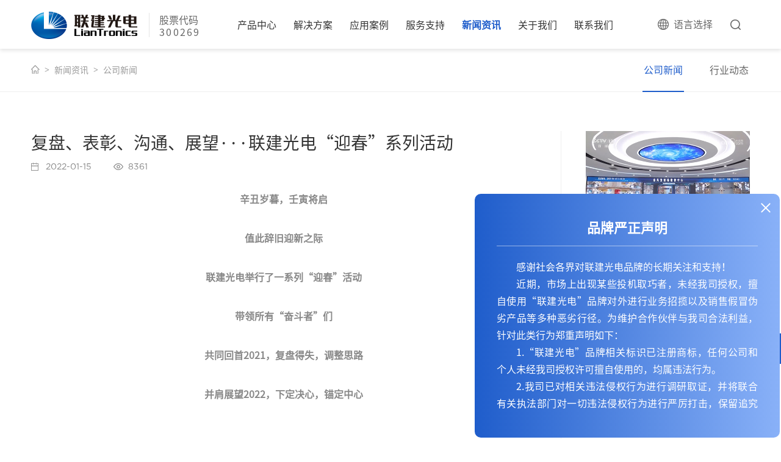

--- FILE ---
content_type: text/html; charset=utf-8
request_url: https://www.lcjh.com/news_view-805.html
body_size: 14774
content:
<!DOCTYPE html>
<html lang="zh-CN">

<head>
    <title>复盘、表彰、沟通、展望···联建光电“迎春”系列活动</title>
    <meta charset="utf-8" />
    <meta name="renderer" content="webkit|ie-comp|ie-stand" />
    <meta http-equiv="X-UA-Compatible" content="IE=Edge,chrome=1" />
    <meta name="keywords" content="复盘、表彰、沟通、展望···联建光电“迎春”系列活动" />
    <meta name="description" content="复盘、表彰、沟通、展望···联建光电“迎春”系列活动" />
    <meta name="viewport" content="initial-scale=1.0,width=device-width,height=device-height,minimum-scale=1.0,maximum-scale=1.0,user-scalable=no" />
    <meta http-equiv="Cache-Control" content="no-transform" />
    <meta http-equiv="Cache-Control" content="no-siteapp" />

    
    <link rel="stylesheet" type="text/css" href="/APP/Public/Home/css/beginning.css" />
    <link rel="stylesheet" type="text/css" href="/APP/Public/Home/css/public.css" />
    <link rel="stylesheet" type="text/css" href="/APP/Public/Home/css/animate.css" />
    <script src="/APP/Public/Home/js/jquery.min.js"></script>
    <script src="/APP/Public/Home/js/wow.js"></script>
    <script src="/APP/Public/Home/js/public.js"></script>



<!-- <script type="text/javascript" src="/APP/Public/Home/js/cookie.js"></script> -->

<link rel="Shortcut Icon" href="/Uploads/image/20200423/5ea101ed9e728.ico" />
<!-- <div class="title">品牌严正声明</div>
            <div class="desc">
               <p>
	感谢社会各界对联建光电品牌的长期关注和支持！
</p>
<p>
	近期，市场上出现某些投机取巧者，未经我司授权，擅自使用“联建光电”品牌对外进行业务招揽以及销售假冒伪劣产品等多种恶劣行径。为维护合作伙伴与我司合法利益，针对此类行为郑重声明如下：
</p>
<p>
	1.“联建光电”品牌相关标识已注册商标，任何公司和个人未经我司授权许可擅自使用的，均属违法行为。
</p>
<p>
	2.我司已对相关违法侵权行为进行调研取证，并将联合有关执法部门对一切违法侵权行为进行严厉打击，保留追究侵权人相关法律责任的权利。
</p>
<p>
	3.如有发现疑似假冒“联建光电”产品，可致电并邮寄至深圳联建光电有限公司总部，我司将提供免费鉴定服务。
</p>
<p>
	4.如有发现未经授权擅自使用“联建光电”品牌的行为，可联系我司举报热线。
</p>
<p>
	感谢客户及合作伙伴一直以来对“联建光电”品牌关注与支持，我司自始至终将产品的品质与质量视为立足之本，为广大消费者提供高品质、高质量的产品和服务。
</p>
<p>
	举报热线电话：【18938696726】
</p>
<p>
	特此声明！
</p>
                <h6>深圳市联建光电股份有限公司</h6>
                <h6>二〇二一年十二月二十二日</h6>
            </div> -->


<!-- 百度统计 -->
<script>
var _hmt = _hmt || [];
(function() {
  var hm = document.createElement("script");
  hm.src = "https://hm.baidu.com/hm.js?b5f1e5c5a2abb91e2f54abd632f92b43";
  var s = document.getElementsByTagName("script")[0]; 
  s.parentNode.insertBefore(hm, s);
})();
</script>


    <link rel="stylesheet" type="text/css" href="/APP/Public/Home/css/gather.css" />
</head>

<body>
    <!-- Header -->
    
    <div class="Header-wrapper">
        <div class="Header-container clearFix">
            <div class="Header-logo clearFix">
                <a href="/">
                    <img src="/Uploads/image/20200417/5e99508b10887.png" alt="联建光电">
                    <p><span>股票代码</span><b>300269</b></p>
                </a>
            </div>
            <div class="Header-navclick clearFix"><span></span></div>
            <div class="Header-search">
                <div class="Header-search-click"></div>
                <div class="Header-search-message">
                    <div class="Header-search-words">
                        <form class="Header-search-wordsform" action="search.html" method="get" id="top_form">
                            <div class="Header-search-submit" id="top_btn"></div>
                            <input type="text" name="top_key" id="top_key" placeholder="搜索...">
                            <div class="Header-search-close"></div>
                        </form>
                    </div>
                </div>
            </div>
            <div class="H-lang">
                <a href="javascript:;" title="" class="Hlang-menu"><i></i><span>语言选择</span></a>
                <div class="Hlang-box">
                    <a href="https://www.liantronics.com/" target="_blank" class="EN">English</a>
					<a href="https://www.liantronics.fr" target="_blank" class="FR">Français</a>
					<a href="https://www.liantronics.com.ru" target="_blank" class="RU">Русский</a>
					<a href="https://www.liantronics.jp" target="_blank" class="JP">日本語</a>
					<a href="https://www.liantronics.es" target="_blank" class="ES">Español</a>
					<a href="https://www.liantronics.pt" target="_blank" class="BR">Português</a> 
					<a href="https://www.liantronics.de/" target="_blank" class="DE">Deutsch</a> 
                </div>
            </div>

            <div class="Header-navbarbox">
                <div class="Header-navbar">
                    <ul>
                        <!-- 选中li 添加 class="ontrue" -->
                        <li >
                            <a class="Header-Menu" href="/product-1.html">产品中心</a>
                            <!-- 产品下拉特殊  其它下拉共用 -->
                            <i class="Header-arr"></i>
                             <div class="Header-dropdown Header-droppro">
                                <div class="Header-dropdown-contain clearFix">
                                    <div class="Header-dpmenu">
									<p><a href="product-2.html" class="ontrue"> <i class="Header-dparr"></i>专业显示</a></p><p><a href="product-9.html" > <i class="Header-dparr"></i>通用显示</a></p><p><a href="product-10.html" > <i class="Header-dparr"></i>商用显示</a></p><p><a href="product-3.html" > <i class="Header-dparr"></i>户外显示</a></p><p><a href="product-4.html" > <i class="Header-dparr"></i>会议显示</a></p><p><a href="product-12.html" > <i class="Header-dparr"></i>LED全彩单元板</a></p>                                    </div>
                                    <div class="Header-dpcont">
                                        <div class="Header-dpitem ontrue">
                                            <div class="Header-prolink">
                    

                                               <p><a href="pro_view-36.html" class="ontrue">VT系列</a></p><p><a href="pro_view-69.html" >VAⅢ系列</a></p><p><a href="pro_view-94.html" >VAⅡ系列 新品</a></p><p><a href="pro_view-75.html" >VA MIN系列</a></p>                                                
                                            </div>
                                            <div class="Header-proimg">
                                                <img src="/Uploads/image/20220109/61dab08f8fca0.png" alt="" class="Header-proimg-img ontrue"><img src="/Uploads/image/20230921/650be7d1e38f4.png" alt="" class="Header-proimg-img "><img src="/Uploads/image/20250427/680d936f00826.png" alt="" class="Header-proimg-img "><img src="/Uploads/image/20230801/64c872c333718.jpg" alt="" class="Header-proimg-img ">                                            </div>
                                        </div><div class="Header-dpitem ">
                                            <div class="Header-prolink">
                    

                                               <p><a href="pro_view-64.html" class="ontrue">VMQ系列（前维护）</a></p><p><a href="pro_view-2.html" >VMQ系列（前/后维护）</a></p>                                                
                                            </div>
                                            <div class="Header-proimg">
                                                <img src="/Uploads/image/20231123/655ee959d8076.png" alt="" class="Header-proimg-img ontrue"><img src="/Uploads/image/20220922/632c07f7cdf2b.png" alt="小间距LED显示屏" class="Header-proimg-img ">                                            </div>
                                        </div><div class="Header-dpitem ">
                                            <div class="Header-prolink">
                    

                                               <p><a href="pro_view-76.html" class="ontrue">BIM Plus-X系列</a></p><p><a href="pro_view-54.html" >BIM Plus系列</a></p><p><a href="pro_view-24.html" >BIM Pro系列</a></p><p><a href="pro_view-87.html" >LWQ系列（全息屏）</a></p><p><a href="pro_view-53.html" >LWT系列（透明屏）</a></p><p><a href="pro_view-51.html" >LWR系列（柔性屏）</a></p><p><a href="pro_view-50.html" >LWD系列（地砖屏）</a></p>                                                
                                            </div>
                                            <div class="Header-proimg">
                                                <img src="/Uploads/image/20250321/67dcde5d25525.png" alt="" class="Header-proimg-img ontrue"><img src="/Uploads/image/20211116/61930a431c630.jpg" alt="" class="Header-proimg-img "><img src="/Uploads/image/20201102/5f9fd3d862454.jpg" alt="" class="Header-proimg-img "><img src="/Uploads/image/20240517/6646ab0bb2e4f.png" alt="" class="Header-proimg-img "><img src="/Uploads/image/20210926/61501a4456fc2.png" alt="" class="Header-proimg-img "><img src="/Uploads/image/20210923/614c4962e5ad6.png" alt="" class="Header-proimg-img "><img src="/Uploads/image/20210923/614c45fab2118.png" alt="" class="Header-proimg-img ">                                            </div>
                                        </div><div class="Header-dpitem ">
                                            <div class="Header-prolink">
                    

                                               <p><a href="pro_view-62.html" class="ontrue">FS系列</a></p><p><a href="pro_view-78.html" >大力神II系列</a></p><p><a href="pro_view-80.html" >FS（320x160）系列</a></p><p><a href="pro_view-90.html" >MPA ProⅡ系列</a></p><p><a href="pro_view-28.html" >MPA Pro系列</a></p><p><a href="pro_view-95.html" >FS系列（半户外）</a></p>                                                
                                            </div>
                                            <div class="Header-proimg">
                                                <img src="/Uploads/image/20220913/632031e87e515.png" alt="" class="Header-proimg-img ontrue"><img src="/Uploads/image/20230825/64e810c9f2ecd.png" alt="" class="Header-proimg-img "><img src="/Uploads/image/20250821/68a66ce448b07.png" alt="" class="Header-proimg-img "><img src="/Uploads/image/20240926/66f4c0a47934c.png" alt="" class="Header-proimg-img "><img src="/Uploads/image/20201103/5fa10492ca19d.jpg" alt="" class="Header-proimg-img "><img src="/Uploads/image/20231123/655ee959d8076.png" alt="" class="Header-proimg-img ">                                            </div>
                                        </div><div class="Header-dpitem ">
                                            <div class="Header-prolink">
                    

                                               <p><a href="pro_view-44.html" class="ontrue">METAGO(LT135 触控功能可选/162)</a></p>                                                
                                            </div>
                                            <div class="Header-proimg">
                                                <img src="/Uploads/image/20230131/63d8c7f8abe3b.png" alt="METAGO会议一体机" class="Header-proimg-img ontrue">                                            </div>
                                        </div><div class="Header-dpitem ">
                                            <div class="Header-prolink">
                    

                                               <p><a href="pro_view-42.html" class="ontrue">FS-M系列（户外）</a></p>                                                
                                            </div>
                                            <div class="Header-proimg">
                                                <img src="/Uploads/image/20251011/68ea14fa20683.png" alt="" class="Header-proimg-img ontrue">                                            </div>
                                        </div>                                    </div>
                                </div>
                            </div>
                        </li>
                        <li >
                            <a class="Header-Menu" href="solution_view-1.html">解决方案</a>                            <i class="Header-arr"></i>
                            <div class="Header-dropdown Header-dropmore">
                                <div class="Header-dropdown-contain clearFix">  
                                    <div class="Header-dpmenu">
                                        <p><a href="solution_view-1.html" class="ontrue"><i class="Header-dparr"></i>指挥中心解决方案</a></p><p><a href="solution_view-2.html" ><i class="Header-dparr"></i>数据中心解决方案</a></p><p><a href="solution_view-8.html" ><i class="Header-dparr"></i>广电演播室解决方案</a></p><p><a href="solution_view-12.html" ><i class="Header-dparr"></i>xR虚拟演播解决方案</a></p><p><a href="solution_view-7.html" ><i class="Header-dparr"></i>裸眼3D显示解决方案</a></p><p><a href="solution_view-13.html" ><i class="Header-dparr"></i>“THE WOW”裸眼3D解决方案</a></p><p><a href="solution_view-3.html" ><i class="Header-dparr"></i>会议室解决方案</a></p><p><a href="solution_view-9.html" ><i class="Header-dparr"></i>数字传媒解决方案</a></p>                                    </div>
                                    <div class="Header-dpcont">

                                        <div class="Header-dpitem ontrue">
                                            <div class="Header-sonwdimg">
                                                <div class="Header-sonwd"> 
                                                    <p><p>
	联建光电倾心打造的高分可视化显控平台广泛应用于公安、军队、交警、消防、人防、城市应急等行业的指挥中心，集合各业务系统数据信息综合显示，数据、图形、图像、视频等信息联动切换，及各种高分辨率地理图像信息实时、全屏显示等功能，真正助力各指挥中心场景实现指挥扁平化、联动一体化、过程可视化的高效运作。
</p></p>
                                                </div>
                                                <div class="Header-sonimg"><img src="/Uploads/image/20200511/5eb9239260523.jpg" alt="指挥中心解决方案"></div>
                                            </div>
                                        </div><div class="Header-dpitem ">
                                            <div class="Header-sonwdimg">
                                                <div class="Header-sonwd"> 
                                                    <p><p>
	联建光电高分可视化显控平台广泛应用于智慧城市、智慧交通、智慧能源、智慧安防、智慧网络、智慧园区、智慧党建等行业数据中心可视化建设中，提供各类业务数据汇聚、整合分析、动态监控、阈值预警、可视操作的超高清显示控制，为数据中心提供实时、直观、准确的智能显示平台。
</p></p>
                                                </div>
                                                <div class="Header-sonimg"><img src="/Uploads/image/20200506/5eb27fb23567e.jpg" alt="数据中心解决方案"></div>
                                            </div>
                                        </div><div class="Header-dpitem ">
                                            <div class="Header-sonwdimg">
                                                <div class="Header-sonwd"> 
                                                    <p><p>
	联建光电全媒体广电演播室解决方案以高清LED显示屏作为内容呈现载体，集合了虚实结合、虚拟植入、大屏包装、在线包装、融媒体接入、流媒体推送、数据可视化等为一体，在营造节目气氛、烘托气势、信息呈现多元化、加强现场主持连线、观众互动方面取得质的飞越，极大地增强了信息交互性和选择性，给观众以强烈的视觉震撼效果，为节目表现形式带来全新的革命。
</p></p>
                                                </div>
                                                <div class="Header-sonimg"><img src="/Uploads/image/20220114/61e0e24a8891a.jpg" alt=""></div>
                                            </div>
                                        </div><div class="Header-dpitem ">
                                            <div class="Header-sonwdimg">
                                                <div class="Header-sonwd"> 
                                                    <p>联建XR应用解决方案集成高清LED显示大屏、摄影机追踪系统及强大图形处理引擎，将动作捕捉、AR、VR、5G等技术应用深度融合，使得人物或产品等真实物体沉浸于虚拟世界而无需绿幕及后期制作即可完成虚拟制作。凭借优秀的载体和专业的解决方案设计能力，联建XR应用解决方案可应用于企业产品发布活动、远程教学、虚拟影棚拍摄、电视演播、音乐现场、电竞赛场等场景沉浸式展示，为观众提供别开生面的创意数字体验。</p>
                                                </div>
                                                <div class="Header-sonimg"><img src="/Uploads/image/20230428/644b5cd76a913.jpg" alt=""></div>
                                            </div>
                                        </div><div class="Header-dpitem ">
                                            <div class="Header-sonwdimg">
                                                <div class="Header-sonwd"> 
                                                    <p><p>
	联建光电为户内外传播场景，提供大屏+裸眼3D视频内容的一站式专业定制方案。凭借多年LED显示技术沉淀，突破性首创无缝曲面专利显示技术，革新传播载体；组建专业视频团队，推出专属片源定制服务，完美呈现震撼3D画面，提高大屏传播有效性，成就“黄金广告位”。
</p></p>
                                                </div>
                                                <div class="Header-sonimg"><img src="/Uploads/image/20210706/60e4061429163.jpg" alt="裸眼3D显示解决方案"></div>
                                            </div>
                                        </div><div class="Header-dpitem ">
                                            <div class="Header-sonwdimg">
                                                <div class="Header-sonwd"> 
                                                    <p>联建光电“THE WOW”裸眼3D方案可广泛应用于产品发布会、企业展览展示、博物馆、科技馆、教育、主题娱乐等场景应用。无需佩戴特定设备、无需复杂的舞台设计，7屏7面的“W”3D造型即可一键解锁精美绝伦、酷炫震撼的多维光影力量。</p>
                                                </div>
                                                <div class="Header-sonimg"><img src="/Uploads/image/20230608/6481a6653ae24.jpg" alt=""></div>
                                            </div>
                                        </div><div class="Header-dpitem ">
                                            <div class="Header-sonwdimg">
                                                <div class="Header-sonwd"> 
                                                    <p><p>
	联建光电“汇议+”智能会议整体解决方案广泛应用于专业会议场景。借助LED显示屏卓越的显示效果，结合会前、会中、会后流程特点设计开发，具备简单、高效、完整、易操作、智能化等优点，主要应用于政府、事业单位和集团企业等用户群体各种中大型会议室、报告厅，多功能厅等，真正实现高效、便捷、智能会议。
</p></p>
                                                </div>
                                                <div class="Header-sonimg"><img src="/Uploads/image/20200506/5eb2830989544.jpg" alt="会议室解决方案"></div>
                                            </div>
                                        </div><div class="Header-dpitem ">
                                            <div class="Header-sonwdimg">
                                                <div class="Header-sonwd"> 
                                                    <p><p>
	联建光电数字传媒解决方案广泛应用于交通枢纽户外广告、楼体商业创意广告、体育赛事户外广告、零售店广告等，为客户提供了广告播放、营造气氛、信息传递、品牌宣传、互动体验等一系列宣传手段，从而更有效地吸引消费者的关注，并助力品牌文化的推广传播。
</p></p>
                                                </div>
                                                <div class="Header-sonimg"><img src="/Uploads/image/20220114/61e16857ab862.jpg" alt=""></div>
                                            </div>
                                        </div>
                                    </div>
                                </div>
                            </div>
                        </li>
                        <li >
                            <a class="Header-Menu" href="case-1.html">应用案例</a>
                            <i class="Header-arr"></i>
                            <div class="Header-dropdown Header-dropmore">
                                <div class="Header-dropdown-contain clearFix">
                                    <div class="Header-dpmenu">

                         <p><a href="case-4.html" class="ontrue"><i class="Header-dparr"></i>户内项目</a></p><p><a href="case-3.html" ><i class="Header-dparr"></i>户外项目</a></p><p><a href="case-9.html" ><i class="Header-dparr"></i>案例全景VR</a></p>                                        
<!--                                        <p><a href=""><i class="Header-dparr"></i>数据中心解决方案</a></p>
                                        <p><a href=""><i class="Header-dparr"></i>会议室解决方案</a></p> -->
                                    </div>
                                    <div class="Header-dpcont">
                        <div class="Header-dpitem ontrue">
                                            <div class="Header-sonwdimg">
                                                <div class="Header-sonwd">
                                                    <p>联建光电户内小间距LED显示屏在指挥监控、智慧会议、广电演播、展览展示、信息服务等场景中已逐渐得到普及，凭借高清画质、低亮高灰、超广角显示、纳秒级响应、永不黑屏等优异特性广泛应用于国家公共管理、公共安全、公共交通、能源、金融、IT、广电及教育等多个行业。</p>
                                                </div>
                                                <div class="Header-sonimg"><img src="/Uploads/image/20240425/20240425105604_75536.jpg" alt="户内LED显示屏"></div>
                                            </div>
                                        </div><div class="Header-dpitem ">
                                            <div class="Header-sonwdimg">
                                                <div class="Header-sonwd">
                                                    <p>户外大屏现已广泛应用在各个商业广告领域， LED显示屏所呈现的独特绚烂色彩、超高对比度及吸睛亮度，可尽情触发消费者无限的想象，让广告及娱乐营收呈指数般上升。</p>
                                                </div>
                                                <div class="Header-sonimg"><img src="/Uploads/image/20240425/20240425105526_44395.jpg" alt="户外大屏"></div>
                                            </div>
                                        </div><div class="Header-dpitem ">
                                            <div class="Header-sonwdimg">
                                                <div class="Header-sonwd">
                                                    <p>联建光电靓丽大屏720°全景观看。</p>
                                                </div>
                                                <div class="Header-sonimg"><img src="/Uploads/image/20220215/20220215104833_94544.jpg" alt=""></div>
                                            </div>
                                        </div>
                                    </div>
                                </div>
                            </div>
                        </li>
                        <li >
                            <a class="Header-Menu" href="service_cat-1.html">服务支持</a>
                            <i class="Header-arr"></i>
                            <div class="Header-dropdown Header-dropmore">
                                <div class="Header-dropdown-contain clearFix">
                                    <div class="Header-dpmenu">
                                        <!-- 服务支持 -->
                                    <p><a href="service_cat-2.html" class="ontrue"><i class="Header-dparr"></i>优享服务</a></p><p><a href="service_cat-3.html" ><i class="Header-dparr"></i>下载中心</a></p>                                    </div>
                                    <div class="Header-dpcont">

                                <div class="Header-dpitem ontrue">
                                            <div class="Header-sonwdimg">
                                                <div class="Header-sonwd">
                                                    <p>联建光电提供全年365天、每周7x24小时400电话服务（400-888-0158）支持。用户如遇在维护或操作上的任何问题，可致电我公司400客服专线，向技术人员咨询相关问题。</p>
                                                </div>
                                                <div class="Header-sonimg"><img src="/Uploads/image/20200511/20200511180424_11826.jpg" alt="联建光电售后服务"></div>
                                            </div>
                                        </div><div class="Header-dpitem ">
                                            <div class="Header-sonwdimg">
                                                <div class="Header-sonwd">
                                                    <p>联建光电各平台媒体链接、企业画册等文件。</p>
                                                </div>
                                                <div class="Header-sonimg"><img src="/Uploads/image/20200511/20200511180437_49028.jpg" alt="联建光电画册"></div>
                                            </div>
                                        </div>                                    </div>
                                </div>
                            </div>
                        </li>
                        <li class="ontrue">
                            <a class="Header-Menu" href="news-1.html">新闻资讯</a>
                            <i class="Header-arr"></i>
                            <div class="Header-dropdown Header-dropmore">
                                <div class="Header-dropdown-contain clearFix">
                                    <div class="Header-dpmenu">
                                        <!-- 新闻资讯 -->
                                   <p><a href="news-2.html" class="ontrue"><i class="Header-dparr"></i>公司新闻</a></p><p><a href="news-3.html" ><i class="Header-dparr"></i>行业动态</a></p>     
                          
                                    </div>
                                    <div class="Header-dpcont">

                                        <div class="Header-dpitem ontrue">
                                            <div class="Header-sonwdimg">
                                                <div class="Header-sonwd">
                                                    <p>了解联建光电最新品牌动态，质显世间一切美好。</p>
                                                </div>
                                                <div class="Header-sonimg"><img src="/Uploads/image/20200506/20200506170112_72806.jpg" alt="联建光电新闻"></div>
                                            </div>
                                        </div><div class="Header-dpitem ">
                                            <div class="Header-sonwdimg">
                                                <div class="Header-sonwd">
                                                    <p><span style="white-space:normal;">为用户提供最全面的LED行业技术信息资讯。</span></p>
                                                </div>
                                                <div class="Header-sonimg"><img src="/Uploads/image/20200506/20200506170112_72806.jpg" alt="LED屏基本知识"></div>
                                            </div>
                                        </div>   

                                    </div>
                                </div>
                            </div>
                        </li>
                        <li >
                            <a class="Header-Menu" href="about-1.html">关于我们</a>
                            <i class="Header-arr"></i>
                            <div class="Header-dropdown Header-dropmore">
                                <div class="Header-dropdown-contain clearFix">
                                    <div class="Header-dpmenu">
                                        <!-- 关于我们 -->
                                        <p><a href="about-2.html" class="ontrue"><i class="Header-dparr"></i>企业介绍</a></p><p><a href="about-3.html" ><i class="Header-dparr"></i>荣誉资质</a></p><p><a href="about-4.html" ><i class="Header-dparr"></i>招贤纳士</a></p><p><a href="about-9.html" ><i class="Header-dparr"></i>制造基地3D实景</a></p>                                    </div>
                                    <div class="Header-dpcont">

                                        <div class="Header-dpitem ontrue">
                                            <div class="Header-sonwdimg">
                                                <div class="Header-sonwd">
                                                    <p><span style="box-sizing:border-box;line-height:normal;color:#666666;font-family:tahoma, &quot;font-size:15px;text-indent:28px;white-space:normal;background-color:#FFFFFF;">深圳市联建光电股份有限公司成立于</span><span style="color:#666666;font-family:tahoma, &quot;font-size:15px;text-indent:28px;white-space:normal;background-color:#FFFFFF;">2003</span><span style="box-sizing:border-box;line-height:normal;color:#666666;font-family:tahoma, &quot;font-size:15px;text-indent:28px;white-space:normal;background-color:#FFFFFF;">年，</span><span style="box-sizing:border-box;line-height:normal;color:#666666;font-family:tahoma, &quot;font-size:15px;text-indent:28px;white-space:normal;background-color:#FFFFFF;">2011</span><span style="box-sizing:border-box;line-height:normal;color:#666666;font-family:tahoma, &quot;font-size:15px;text-indent:28px;white-space:normal;background-color:#FFFFFF;">年成功在深圳交易所创业板上市，股票代码</span><span style="box-sizing:border-box;line-height:normal;color:#666666;font-family:tahoma, &quot;font-size:15px;text-indent:28px;white-space:normal;background-color:#FFFFFF;">300269</span><span style="color:#666666;font-family:tahoma, &quot;font-size:15px;text-indent:28px;white-space:normal;background-color:#FFFFFF;">，</span><span style="box-sizing:border-box;line-height:normal;color:#666666;font-family:tahoma, &quot;font-size:15px;text-indent:28px;white-space:normal;background-color:#FFFFFF;">是国内领先的</span><span style="color:#666666;font-family:tahoma, &quot;font-size:15px;text-indent:28px;white-space:normal;background-color:#FFFFFF;">LED</span><span style="box-sizing:border-box;line-height:normal;color:#666666;font-family:tahoma, &quot;font-size:15px;text-indent:28px;white-space:normal;background-color:#FFFFFF;">显示屏供应商，为国内外客户提供中高端</span><span style="box-sizing:border-box;line-height:normal;color:#666666;font-family:tahoma, &quot;font-size:15px;text-indent:28px;white-space:normal;background-color:#FFFFFF;">LED</span><span style="box-sizing:border-box;line-height:normal;color:#666666;font-family:tahoma, &quot;font-size:15px;text-indent:28px;white-space:normal;background-color:#FFFFFF;">显示设备及显控系统的研发、制造、工程安装和售后服务等整体解决方案。</span><span style="color:#666666;font-family:tahoma, &quot;font-size:15px;text-indent:28px;white-space:normal;background-color:#FFFFFF;">目前</span><span style="box-sizing:border-box;line-height:normal;color:#666666;font-family:tahoma, &quot;font-size:15px;text-indent:28px;white-space:normal;background-color:#FFFFFF;">已发展成一个员工近10</span><span style="color:#666666;font-family:tahoma, &quot;font-size:15px;text-indent:28px;white-space:normal;background-color:#FFFFFF;">00</span><span style="box-sizing:border-box;line-height:normal;color:#666666;font-family:tahoma, &quot;font-size:15px;text-indent:28px;white-space:normal;background-color:#FFFFFF;">人</span><span style="color:#666666;font-family:tahoma, &quot;font-size:15px;text-indent:28px;white-space:normal;background-color:#FFFFFF;">，</span><span style="box-sizing:border-box;line-height:normal;color:#666666;font-family:tahoma, &quot;font-size:15px;text-indent:28px;white-space:normal;background-color:#FFFFFF;">拥有已授权国家专利4</span><span style="color:#666666;font-family:tahoma, &quot;font-size:15px;text-indent:28px;white-space:normal;background-color:#FFFFFF;">00</span><span style="box-sizing:border-box;line-height:normal;color:#666666;font-family:tahoma, &quot;font-size:15px;text-indent:28px;white-space:normal;background-color:#FFFFFF;">余项的国家级高新技术企业。公司先后获得安全生产许可证、钢结构施工资质、系统集成资质</span><span style="color:#666666;font-family:tahoma, &quot;font-size:15px;text-indent:28px;white-space:normal;background-color:#FFFFFF;">、建筑机电安装工程专业承包叁级、电子与智能化工程专业承包贰级，</span><span style="box-sizing:border-box;line-height:normal;color:#666666;font-family:tahoma, &quot;font-size:15px;text-indent:28px;white-space:normal;background-color:#FFFFFF;">并通过国军标质量管理体系认证</span><span style="color:#666666;font-family:tahoma, &quot;font-size:15px;text-indent:28px;white-space:normal;background-color:#FFFFFF;">。</span></p>                                                </div>
                                                <div class="Header-sonimg"><img src="/Uploads/image/20200511/20200511180228_58175.jpg" alt="联建光电介绍"></div>
                                            </div>
                                        </div><div class="Header-dpitem ">
                                            <div class="Header-sonwdimg">
                                                <div class="Header-sonwd">
                                                                                                        <p>联建光电深耕数字显示设备市场，凭借丰富的LED显示行业经验与技术、管理团队，已获得“深圳市知名品牌”、“广东省守合同重信用企业”、“中国LED行业年度影响力企业”等多项荣誉。</p>                                                </div>
                                                <div class="Header-sonimg"><img src="/Uploads/image/20200511/20200511180246_69576.jpg" alt="led显示屏十大品牌"></div>
                                            </div>
                                        </div><div class="Header-dpitem ">
                                            <div class="Header-sonwdimg">
                                                <div class="Header-sonwd">
                                                                                                        <p>联建光电以“阳光、奋斗、创新、感恩”的新文化理念为人才培养和发展打造良好的组织氛围。以实现“511战略”展开的业务调整与组织变革将极大地拓宽人才发展的空间和激励人才潜能的开发。</p>                                                </div>
                                                <div class="Header-sonimg"><img src="/Uploads/image/20200511/20200511180259_31313.jpg" alt="人才招聘"></div>
                                            </div>
                                        </div><div class="Header-dpitem ">
                                            <div class="Header-sonwdimg">
                                                <div class="Header-sonwd">
                                                                                                        <p><p>
	联建光电惠州科技园成立于2009年，建筑面积近8万平方米，每天近1000 ㎡ LED显示屏设计产能居世界前列。园区拥有国内先进的自动化专业生产流水线，已经形成产品规格齐全、质量优良、交期迅速的制造优势，以优质品质领跑全球LED显示市场。
</p></p>                                                </div>
                                                <div class="Header-sonimg"><img src="/Uploads/image/20210331/20210331172710_61508.jpg" alt=""></div>
                                            </div>
                                        </div>

                                    </div>
                                </div>
                            </div>
                        </li>
                        <li >
                            <a class="Header-Menu" href="contact-1.html">联系我们</a>
                            <i class="Header-arr"></i>
                            <div class="Header-dropdown Header-dropmore">
                                <div class="Header-dropdown-contain clearFix">
                                    <div class="Header-dpmenu">
                                        <p><a href="contact-3.html#name1" class="Header-dparr ontrue"><i></i>营销网络</a></p><p><a href="contact-2.html#name2" class="Header-dparr "><i></i>在线留言</a></p><p><a href="contact-6.html#name3" class="Header-dparr "><i></i>渠道招募</a></p>
                                    </div>
                                    <div class="Header-dpcont">
								
								<div class="Header-dpitem ontrue">
                                            <div class="Header-sonwdimg">
                                                <div class="Header-sonwd">
                                                    <p>联建光电服务网络遍布全国20多个省、市、自治区，并成立行业事业部分别针对军事、人防、广电教育、国企央企、能源五大行业特性，提供定制化个性化服务，纵观全球，联建光电在美国、日本、荷兰、迪拜等全球12个国家设立营销服务中心，并配备百余人的工程销售服务团队提供本地化服务，为客户提供专业LED显示系统应用解决方案。</p>
                                                </div>
                                                <div class="Header-sonimg"><img src="/Uploads/image/20200510/20200511170039_69850.jpg" alt="公司电话"></div>
                                            </div>
                                        </div><div class="Header-dpitem ">
                                            <div class="Header-sonwdimg">
                                                <div class="Header-sonwd">
                                                    <p>联建光电服务网络遍布全国20多个省、市、自治区，并成立行业事业部分别针对军事、人防、广电教育、国企央企、能源、渠道六大行业特性，提供定制化个性化服务，纵观全球，联建光电在美国、日本、荷兰、迪拜等全球12个国家设立营销服务中心，并配备百余人的工程销售服务团队提供本地化服务，为客户提供专业LED显示系统应用解决方案。</p>
                                                </div>
                                                <div class="Header-sonimg"><img src="/Uploads/image/20241217/20241217091316_65620.jpg" alt="在线留言"></div>
                                            </div>
                                        </div><div class="Header-dpitem ">
                                            <div class="Header-sonwdimg">
                                                <div class="Header-sonwd">
                                                    <p>2020年，联建光电正式推出“向阳计划”，全面开启全国经销商拓展活动。“阳”，指代太阳，广大经销商合作伙伴犹如我们的太阳，而联电团队如同向日葵般紧密团结在一起向阳而生，守望太阳。</p>
                                                </div>
                                                <div class="Header-sonimg"><img src="/Uploads/image/20210830/20210830155119_34247.jpg" alt=""></div>
                                            </div>
                                        </div>                                    </div>
                                </div>
                            </div>
                        </li>
                    </ul>
                </div>
            </div>
        </div>
    </div>
<script>
    $("#top_btn").click(function(){
        var top_key=$.trim($("#top_key").val());
        if(top_key==''){alert("请输入搜索关键词");return false;}
        $("#top_form").submit();
    })
</script>    

    <!-- Container -->
    <div class="Container-wrapper">
        <div class="sonlinkmenu">
            <div class="contain clearFix">
                <div class="sonlink">
                    <a href="index.html"><i></i></a>
                    <a href="news-1.html">新闻资讯</a>
                    <a href="news-2.html">公司新闻</a>
                </div>
                <!-- 不同个数修改 数值 -->
                                <div class="sonmenu sonmenu-2">
                    <a href="news-2.html" class="ontrue">公司新闻</a><a href="news-3.html" >行业动态</a>                </div>
            </div>
        </div>
        <div class="newsxq">
            <div class="contain clearFix">
                <div class="newsxq-cont">
                    <div class="newsxq-title">
                        <h1>复盘、表彰、沟通、展望···联建光电“迎春”系列活动</h1>
                        <p>
                            <span>2022-01-15</span>
                            <span>8361</span>
                        </p>
                    </div>
                    <div class="newsxq-desc">
                       <p> <div style="text-align:center;">
	<strong>辛丑岁暮，壬寅将启</strong> 
</div>
<div style="text-align:center;">
	<br />
</div>
<div style="text-align:center;">
	<strong>值此辞旧迎新之际</strong> 
</div>
<div style="text-align:center;">
	<br />
</div>
<div style="text-align:center;">
	<strong>联建光电举行了一系列“迎春”活动</strong> 
</div>
<div style="text-align:center;">
	<br />
</div>
<div style="text-align:center;">
	<strong>带领所有“奋斗者”们</strong> 
</div>
<div style="text-align:center;">
	<br />
</div>
<div style="text-align:center;">
	<strong>共同回首2021，复盘得失，调整思路</strong> 
</div>
<div style="text-align:center;">
	<br />
</div>
<div style="text-align:center;">
	<strong>并肩展望2022，下定决心，锚定中心</strong> 
</div>
<br />
<br />
<br />
<img src="/Uploads/image/20220209/20220209173905_93943.jpg" alt="" /><br />
<p style="text-align:center;">
	<br />
</p>
<p style="text-align:center;">
	<strong>回首2021 硕果累累</strong> 
</p>
<div style="text-align:center;">
	<strong>展望2022 目标明确</strong> 
</div>
<br />
<br />
因国家防疫政策，联建光电2021年终大会于1月15日，以线上+线下结合的形式开展，刘虎军、刘小伟、王刚、张玲玲等高层领导与公司管理层及骨干人员齐聚深圳总部，惠州科技园及南方、北方、东部、西南、西北、华中六大办事处设分会场。会议对联建光电各中心2021年整体工作成绩进行了总结，并选取重点工作事项，针对完成情况进行逐一复盘，在此基础上，明确了2022年整体工作计划及部分执行细则。<br />
<br />
创始人刘虎军先生对事关2021年联建光电营销、产品、交付、组织四大核心竞争力的50大关键事项进行了全面总结，指出2022应“提倡以目标客户为中心的思维，锚定行动方向；提倡以关键事项为抓手的思维，拓宽行动路径；提倡以三大作风为引擎的思维，倍增行动效能。”<br />
<p>
	<br />
</p>
<p>
	<img src="/Uploads/image/20220209/20220209174032_70154.jpg" alt="" /> 
</p>
<p>
	<br />
</p>
联建光电2021年终大会对2021年多个重点事项进行盘点介绍，从组织、客户、业绩三个维度对内/外销工作进行拆分解读，强化营销保障；深化了持续优化、长期推行124快速交付机制的交付保障决心；从方案升级、技术研发创新等多方面，强化了“三群马”产品矩阵致胜思路；并对组织建设提出“执行力”、“凝聚力”、“感召力”三大期望。<br />
<br />
在1月19日举行的外销中心2021年度总结大会暨2022年启动会上，联建光电更将2022海外营销目标细化，由刘虎军先生和张玲玲女士授予各大区目标任务状，各区负责人及销售精英进行宣誓并签字。目标明确，使命必达！<br />
<p>
	<br />
</p>
<p>
	<img src="/Uploads/image/20220209/20220209174101_76080.jpg" alt="" /> 
</p>
<p>
	<br />
</p>
<div style="text-align:center;">
	<strong>表彰——三大作风入心入行</strong> 
</div>
<br />
2021年，联建光电用“艰苦奋斗、实践联系理论、自醒赋能”三大作风为平台注入了新活力，受此感召，涌现出一批不怕苦、不怕累的奋斗者。在2021年终会议上，联建光电发布“荣耀榜”，颁发奋斗奖、实践联系理论奖、自醒奖、赋能奖等多项大奖。<br />
<p>
	<br />
</p>
<p>
	<img src="/Uploads/image/20220209/20220209174154_92381.jpg" alt="" /> 
</p>
<p>
	<br />
</p>
在外销中心2021年度总结大会暨2022年启动会上，联建光电又为奋战在一线的营销人员和积极配合的职能部门人员授予了“军功章”。每一位全力以赴的奋斗者，在联建光电，都能收获属于自己的荣耀！<br />
<p>
	<br />
</p>
<p>
	<img src="/Uploads/image/20220209/20220209174227_57599.jpg" alt="" /> 
</p>
<p>
	<br />
</p>
<div style="text-align:center;">
	<strong>欢聚——疫情有碍沟通无阻</strong> 
</div>
<br />
为响应国家防疫号召，联建光电2021年终会议、外销中心2021年度总结大会暨2022年启动会、迎新年联欢会均在深圳总部举行，各部门选取代表到场，外地同事以线上形式参会。<br />
<br />
<img src="/Uploads/image/20220209/20220209174252_58876.jpg" alt="" /><br />
<br />
联建光电95之星俱乐部组织的迎新年联欢会上，深藏不露的奋斗者们纷纷拿出自己的看家本领，演出环节精彩纷呈。《幸福中国一起走》、《创造炙热的青春》、《You Raise Me Up》等多个节目，不仅表达了联建光电对于祖国的感恩，更传递出企业内部“奋斗、感恩、阳光、创新”的正能量。<br />
<br />
<img src="/Uploads/image/20220209/20220209174309_21487.jpg" alt="" /><br />
<br />
新年将至，团聚时刻当然少不了令人瞩目的抽奖环节，联建光电希望能为每一位奋斗者都送去幸运的祝福，虎年行大运。<br />
<p>
	<br />
</p>
<p>
	<img src="/Uploads/image/20220209/20220209174337_57798.jpg" alt="" /> 
</p>
<p>
	<br />
</p>
<p>
	收获满满的辛丑年即将落下帷幕，联建光电已经梳理出全新的2022年top50关键事件，迎接即将到来的壬寅年。在以目标客户为中心、关键事项为抓手、三大作风为引擎的思维引导下，定会跨越险谷、如虎添“亿”！
</p> </p>
                    </div>
                    <div class="newsxq-desc">
                        <p><b>如需咨询更多产品信息和价格，请<a href="/contact-2.html#name2">联系我们</a>。</b></p>
                    </div>
                    <div class="newsxq-tags">
                        <label>热搜标签：</label>
                          <a href="news-2.html?keyword=联建光电"><span>联建光电</span></a>    <a href="news-2.html?keyword=向阳而生"><span>向阳而生</span></a>    <a href="news-2.html?keyword=团队建�"><span>团队建�</span></a>                     </div>
                    <div class="newsxq-share">
                        <label>分享：</label>
                        <div class="bdsharebuttonbox" id="toShare" data-initialized="true">
                            <a href="#" class="social-share-icon icon-weibo" title="分享到新浪微博"></a>
                            <a href="#" class="social-share-icon icon-wechat" title="分享到微信"></a>
                            <!-- <a class="bds_tsina" data-cmd="tsina" title="分享到新浪微博"></a> -->
                            <!-- <a class="bds_weixin" data-cmd="weixin" title="分享到微信"></a> -->
                            <!-- <a class="bds_more" data-cmd="more"></a> -->
                        </div>
                        <!-- <script>window._bd_share_config={"common":{"bdSnsKey":{},"bdText":"","bdMini":"2","bdMiniList":false,"bdPic":"","bdStyle":"0","bdSize":"16"},"share":{}};with(document)0[(getElementsByTagName('head')[0]||body).appendChild(createElement('script')).src='http://bdimg.share.baidu.com/static/api/js/share.js?v=89860593.js?cdnversion='+~(-new Date()/36e5)];</script> -->
                    </div>
                </div>
                <div class="newsxq-list">
                    <a href="news_view-1184.html" class="newsxq-item">
                                <div class="newsxq-ltimg"><img src="/Uploads/image/20250428/680f16bfa8f9b.jpg" alt=""></div>
                                <div class="newsxq-ltwd">
                                    <span>2025-04-25</span>
                                    <p>逐梦苍穹，探索不停|联建光电助力神舟二十号载人飞船成功发射</p>
                                </div>
                            </a><a href="news_view-1106.html" class="newsxq-item">
                                <div class="newsxq-ltimg"><img src="/Uploads/image/20240927/66f627361986c.jpeg" alt=""></div>
                                <div class="newsxq-ltwd">
                                    <span>2024-09-27</span>
                                    <p>冰雪奇缘，光影筑梦 —— 联建光电点亮全球最大室内滑雪场馆</p>
                                </div>
                            </a><a href="news_view-1102.html" class="newsxq-item">
                                <div class="newsxq-ltimg"><img src="/Uploads/image/20240815/66bdaefab731a.jpeg" alt=""></div>
                                <div class="newsxq-ltwd">
                                    <span>2024-08-15</span>
                                    <p>联建光电点亮武汉新城：千平LED巨幕演绎科技与艺术新篇章！</p>
                                </div>
                            </a>                </div>
            </div>
            <div class="casexqpn">
                <div class="contain clearFix">
                    <a href="news_view-800.html" class="casexqpn-prev">2021收官之作！联建光电COB微间距产品实现量产 </a>
                    <a href="news_view-803.html" class="casexqpn-next">岁寒知松柏 负雪见贞心 | 联建光电2021年度关键词盘点</a>
                    <a href="news-2.html" class="casexqpn-more"><i></i><span>列表</span></a>
                </div>
            </div>
        </div>
    </div>
    <!-- Footer -->
    
    <div class="Backtop"><img src="/APP/Public/Home/images/backTop.png" alt="返回顶部"></div>
    <div class="Footer-wrapper">
        <div class="Footer-container clearFix">
            <div class="Footer-infonav clearFix">
                <div class="Footer-info">
                    <h2>联建光电总部</h2>
                    <h1>热线电话：400-888-0158</h1>
                    <p>深圳市南山区深圳湾科技生态园二区9栋B4座16楼</p>
                    <div class="Footer-infoto">
                        <!-- 微信二维码/Uploads/image/20200508/5eb4c896c28cb.jpg -->
                        <a href="javascript:;" class="Footer-infoto-ewm">
                            <img src="/APP/Public/Home/images/public/Fic1.png" alt="">
                            <img class="Footer-infoto-ewmimg" src="/Uploads/image/20200508/5eb4c896c28cb.jpg" alt="微信二维码">
                        </a>
                        <a href="https://weibo.com/liantronics300269" target="_blank"><img src="/APP/Public/Home/images/public/Fic2.png" alt="微博"></a>
                        <a href="https://www.toutiao.com/c/user/1200292791321144/#mid=1629428874626051" target="_blank"><img src="/APP/Public/Home/images/public/Fic4.png" alt="今日头条"></a>
                        <a href="javascript:;" class="Footer-infoto-ewm">
						<img src="/APP/Public/Home/images/public/Fic5.png" alt="">
                            <img class="Footer-infoto-ewmimg" src="/Uploads/image/20200520/5ec4deeb6678e.jpg" alt="抖音">
						</a>
                        <a href="https://i.youku.com/liantronics" target="_blank"><img src="/APP/Public/Home/images/public/Fic3.png" alt="优酷"></a>
                    </div>
                </div>
                <div class="Footer-navbar">
                    <ul>
                        <li>
                            <div class="Footer-navclick">
                                <a href="product-1.html">产品中心</a><i class="Footer-navarr"></i>
                            </div>
                            <div class="Footer-navwords">
                                <a href="product-2.html">专业显示</a><a href="product-9.html">通用显示</a><a href="product-10.html">商用显示</a><a href="product-3.html">户外显示</a><a href="product-4.html">会议显示</a><a href="product-12.html">LED全彩单元板</a>                            </div>
                        </li>
                        <li>
                            <div class="Footer-navclick">
                                <a href="solution_view-1.html">解决方案</a><i class="Footer-navarr"></i>                            </div>
                            <div class="Footer-navwords">
                                <a href="solution_view-1.html">指挥中心解决方案</a><a href="solution_view-2.html">数据中心解决方案</a><a href="solution_view-8.html">广电演播室解决方案</a><a href="solution_view-12.html">xR虚拟演播解决方案</a><a href="solution_view-7.html">裸眼3D显示解决方案</a><a href="solution_view-13.html">“THE WOW”裸眼3D解决方案</a><a href="solution_view-3.html">会议室解决方案</a><a href="solution_view-9.html">数字传媒解决方案</a>                            </div>
                        </li>
                        <li>
                            <div class="Footer-navclick">
                                <a href="case-1.html">应用案例</a><i class="Footer-navarr"></i>
                            </div>
                            <div class="Footer-navwords">
                                <a href="case-4.html">户内项目</a><a href="case-3.html">户外项目</a><a href="case-9.html">案例全景VR</a>                            </div>
                        </li>
                        <li>
                            <div class="Footer-navclick">
                                <a href="service_cat-1.html">服务支持</a><i class="Footer-navarr"></i>
                            </div>
                            <div class="Footer-navwords">
                                <a href="service_cat-2.html">优享服务</a><a href="service_cat-3.html">下载中心</a>                            </div>
                        </li>
                        <li>
                            <div class="Footer-navclick">
                                <a href="news-1.html">新闻资讯</a><i class="Footer-navarr"></i>
                            </div>
                            <div class="Footer-navwords">
                                <a href="news-2.html">公司新闻</a><a href="news-3.html">行业动态</a>                            </div>
                        </li>
                        <li>
                            <div class="Footer-navclick">
                                <a href="about-1.html">关于我们</a><i class="Footer-navarr"></i>
                            </div>
                            <div class="Footer-navwords">
                                <a href="about-2.html">企业介绍</a><a href="about-3.html">荣誉资质</a><a href="about-4.html">招贤纳士</a><a href="about-9.html">制造基地3D实景</a>                            </div>
                        </li>
                        <li>
                            <div class="Footer-navclick">
                                <a href="contact-1.html">联系我们</a><i class="Footer-navarr"></i>
                            </div>
                            <div class="Footer-navwords">
                                <a href="contact-3.html#name1">营销网络</a><a href="contact-2.html#name2">在线留言</a><a href="contact-6.html#name3">渠道招募</a>                            </div>
                        </li>
                    </ul>
                </div>
            </div>
            <!-- 内页不需要友情链接 -->
                    </div>
        <div class="Footer-copyright">
            <div class="Footer-container clearFix">
                <p>Copyright © 2003-2024 深圳市联建光电股份有限公司 <a href="http://beian.miit.gov.cn/" target="_blank">粤ICP备11075778号</a>  &nbsp;<a href="https://www.szmynet.com/" target="_blank">技术支持</a> 
				<script type="text/javascript">document.write(unescape("%3Cspan id='cnzz_stat_icon_1279490156'%3E%3C/span%3E%3Cscript src='https://s4.cnzz.com/z_stat.php%3Fid%3D1279490156%26show%3Dpic' type='text/javascript'%3E%3C/script%3E"));</script>&nbsp;
				<a href="http://liantronics.vicp.net:9090" target="_blank">企业OA</a> &nbsp;
				<a href="http://mail.lcjh.com" target="_blank">企业邮箱</a> 
				<script type="text/javascript">
     var _echatServer = ['e.echatsoft.com'];
    window._echat=window._echat||function(){(_echat.q=_echat.q||[]).push(arguments)};_echat.l=+new Date;
    _echat('initParam', { companyId: 521774, echatTag: 'website_cn'});
    (function () {
        var echat = document.createElement('script');
        echat.type = 'text/javascript';
        echat.async = true;
        echat.id = 'echatmodulejs';
        echat.setAttribute('charset','UTF-8');
        echat.src = ('https:' == document.location.protocol ? 'https://' : 'http://') + 'www.echatsoft.com/visitor/echat.js';
        var s = document.getElementsByTagName('script')[0];
        s.parentNode.insertBefore(echat, s);
    })();
</script>

<!--公安备案-->
<a href="https://beian.mps.gov.cn/#/query/webSearch?code=44030002005335" rel="noreferrer" target="_blank">粤公网安备44030002005335</a></p>
                
            </div>
        </div>
    </div>

    <div class="tellyou">
        <div class="tellyou-close"></div>
        <div class="tellyou-scroll">
            <div class="title">品牌严正声明</div>
            <div class="desc">
               <p>
	感谢社会各界对联建光电品牌的长期关注和支持！
</p>
<p>
	近期，市场上出现某些投机取巧者，未经我司授权，擅自使用“联建光电”品牌对外进行业务招揽以及销售假冒伪劣产品等多种恶劣行径。为维护合作伙伴与我司合法利益，针对此类行为郑重声明如下：
</p>
<p>
	1.“联建光电”品牌相关标识已注册商标，任何公司和个人未经我司授权许可擅自使用的，均属违法行为。
</p>
<p>
	2.我司已对相关违法侵权行为进行调研取证，并将联合有关执法部门对一切违法侵权行为进行严厉打击，保留追究侵权人相关法律责任的权利。
</p>
<p>
	3.如有发现疑似假冒“联建光电”产品，可致电并邮寄至深圳联建光电有限公司总部，我司将提供免费鉴定服务。
</p>
<p>
	4.如有发现未经授权擅自使用“联建光电”品牌的行为，可联系我司举报热线。
</p>
<p>
	感谢客户及合作伙伴一直以来对“联建光电”品牌关注与支持，我司自始至终将产品的品质与质量视为立足之本，为广大消费者提供高品质、高质量的产品和服务。
</p>
<p>
	举报热线电话：【18938696726】
</p>
<p>
	特此声明！
</p>
                <h6>深圳市联建光电股份有限公司</h6>
                <h6>二〇二一年十二月二十二日</h6>
            </div>        </div>
    </div>




    
    <!-- loading 图层 -->
    <div id="loading_div" style="position:fixed;width:100%;height:100%;top:0;left:0;z-index:9999999999;background:rgba(0,0,0,.6); display:none;">
        <div style="position:absolute;top:50%;left:50%;margin-left:-16px;margin-top:-16px;"><img src="/APP/Public/Home/images/loading.gif" alt=""></div>
    </div>

    <script src="/APP/Public/Home/js/toShare.min.js"></script>
    <script type="text/javascript">
        $(function () {
            var toShare = new socialShare('#toShare');
        });
        wow = new WOW({
            boxClass: 'wow',
            animateClass: 'animated',
            offset: 120,
            mobile: false,
            live: true
        });
        wow.init();
    </script>
</body>

</html>

--- FILE ---
content_type: text/css
request_url: https://www.lcjh.com/APP/Public/Home/css/public.css
body_size: 4607
content:
@charset "utf-8";
/* ====================公共样式========================= */

/* 头部 */
.Header-wrapper{width: 100%;background: #fff;position: fixed;left: 0;top: 0;z-index: 99999;box-shadow: 0 3px 6px 0 rgba(0, 0, 0, 0.1);}
.Header-wrapper:after{content: "";width: 100%;height: 1px;background: #e8e8ea;position: absolute;left: 0;bottom: 0;z-index: 99;display: none;}
.Header-container{width: 100%;margin: 0 auto;padding: 0 60px;}
.bodyontrue .Header-navbarbox{display: block !important;}

.Header-logo{float: left;position: relative;z-index: 999;}
.Header-logo a{height: 80px;line-height: 80px;float: left;user-select: none;}
.Header-logo a img, .Header-logo a p{display: inline-block;vertical-align: middle;}
.Header-logo a p{margin-left: 16px;padding-left: 16px;border-left: 1px solid #e5e5e5;font-size: 16px;color: #666;}
.Header-logo a p span{display: block;width: 100%;}
.Header-logo a p b{font-weight: normal;letter-spacing: .14em;}

.Header-search{float: right;}
.Header-search-click{width: 48px;height: 80px;background:transparent url('../images/public/search.png') no-repeat center;cursor: pointer;user-select: none;}
.Header-search-click.ontrue{background:transparent url('../images/public/close.png') no-repeat center;}

.Header-navbar{font-size: 0;width: 100%;text-align: center;}
.Header-navbar ul li{display: inline-block;margin: 0 18px;}
.Header-Menu{display: block;height: 80px;line-height: 82px;font-size: 16px;color: #333;padding: 0 4px;transition: all .4s ease-in-out;}
.Header-navbar ul li.ontrue .Header-Menu{color: #1f5dcb;font-weight: 700;}
.Header-Menu:hover{color: #1f5dcb;}

.Header-search-message{width: 100%;height: 80px;position: absolute;z-index: 99;background: #fff;right: 0;top: 0;display: none;}
.Header-search-words{width: 1360px;margin: 0 auto;}
.Header-search-wordsform{float: right;height: 80px;line-height: 80px;font-size: 0;}
.Header-search-submit{width: 54px;height: 80px;background: url('../images/public/search.png') no-repeat center center;cursor: pointer;display: inline-block;vertical-align: middle;}
.Header-search-wordsform input{width: 580px;height: 40px;display: inline-block;vertical-align: middle;outline: none;border: none;font-size: 16px;color: #333;margin-right: 40px;border-bottom: 1px solid #dadada;}
.Header-search-close{width: 54px;height: 80px;background: url('../images/public/close.png') no-repeat center center;cursor: pointer;display: inline-block;vertical-align: middle;user-select: none;}

.H-lang {position: relative;float: right;}
.H-lang .Hlang-menu {display: block;width: 116px;height: 100%;transition: none;-webkit-transition: none;font-size: 16px;text-align: center;color: #666;line-height: 80px;}
.H-lang .Hlang-menu i{width: 20px;height: 20px;background-repeat: no-repeat;background-image: url('../images/public/lang.png');display: inline-block;vertical-align: middle;margin: -2px 6px 0 0;}
/* 多个语言 */
.Hlang-box {padding: 16px 0px;z-index: 4;width: 128px;box-shadow: 1px 1px 6px rgba(0, 0, 0, 0.2);background: #fff;position: absolute;top: 80px;left: 50%;display: none;margin-left: -64px;}
.Hlang-box:before {content: "";display: block;width: 0px;height: 0px;border-style: solid;border-width: 0 8px 8px;border-color: transparent transparent #efefef transparent;position: absolute;top: -8px;left: 50%;margin: 0 0 0 -4px;}
.Hlang-box a {display: block;padding: 5px 10px 5px 44px;line-height: 30px;background-repeat: no-repeat !important;background-position: 14px center !important;font-size: 16px;color: #666;}
.Hlang-box a:hover {color: #fff;background: #1f5dcb;}
.Hlang-box a.CN {background-image: url('../images/public/icon-cn.png');}
.Hlang-box a.JP {background-image: url('../images/public/icon-jp.png');}
.Hlang-box a.EN {background-image: url('../images/public/icon-en.png');}
.Hlang-box a.ES {background-image: url('../images/public/icon-es.png');}
.Hlang-box a.FR {background-image: url('../images/public/icon-fr.png');}
.Hlang-box a.RU {background-image: url('../images/public/icon-ru.png');}
.Hlang-box a.BR {background-image: url('../images/public/icon-br.png');}
.Hlang-box a.DE {background-image: url('../images/public/icon-de.png');}
.H-lang.ontrue .Hlang-box {display: block;animation: fadeInUpV .6s ease-in-out;-webkit-animation: fadeInUpV .6s ease-in-out;}
@keyframes fadeInUpV {0% {transform: translateY(-20px);-webkit-transform: translateY(-20px);opacity: 0;}100% {transform: translateY(0);-webkit-transform: translateY(0);opacity: 1;}}

/* 下拉 */
.Header-arr{display: none;}
.Header-dropdown{display: none;width: 100%;background: #fff;position: absolute;top: 80px;left: 0;border-top: 1px solid #eee;padding: 58px 0 68px;text-align: left;}
.Header-dropdown-contain{width: 1200px;margin: 0 auto;}
.Header-dpmenu{width: 17%;float: left;border-right: 1px solid #e5e5e5;min-height: 180px;}
.Header-dpmenu p{display: block;width: 100%;}
.Header-dpmenu a{display: inline-block;padding-left: 32px;position: relative;font-size: 15px;color: #333;height: 36px;line-height: 36px;transition: all .4s ease;}
.Header-dpmenu a i{position: absolute;top: 0;left: 0;height: 100%;width: 30px;text-align: left;background: url('../images/public/dropArr.png') no-repeat left center;}
.Header-dpmenu a.ontrue{color: #1f5dcb;}
.Header-dpcont{width: 83%;float: right;}
.Header-dpitem{display: none;width: 100%;overflow: hidden;}
.Header-dpitem.ontrue{display: block;}
.Header-prolink{width: 60%;float: left;padding: 0 60px;border-right: 1px solid #e5e5e5;min-height: 180px;overflow: hidden;}
.Header-prolink p{display: block;width: 50%;float: left;}
.Header-prolink a{display: inline-block;font-size: 15px;color: #333;height: 36px;line-height: 36px;transition: all .4s ease;}
.Header-prolink a.ontrue{color: #1f5dcb;}
.Header-proimg{width: 40%;text-align: center;float: right;}
.Header-proimg-img{max-width: 100%;display: none;margin: 0 auto;height: 180px;}
.Header-proimg-img.ontrue{display: block;}
.Header-sonwdimg{width: 100%;overflow: hidden;padding-left: 60px;}
.Header-sonwd{width: 52%;float: left;}
.Header-sonwd p{font-size: 14px;color: #666;line-height: 28px;}
.Header-sonimg{width: 34%;float: right;}
.Header-sonimg img{width: 100%;object-fit: cover;}
.Header-dropmore .Header-dpmenu{width: 24%;}
.Header-dropmore .Header-dpcont{width: 76%;}
.Header-dropmore .Header-sonimg{width: 35.2%;}


/* 手机汉堡键 */
.Header-navclick{height: 60px;padding: 0 0 0 4px;cursor: pointer;float: right;user-select: none;display: none;}
.Header-navclick span{width: 28px;height: 3px;background: #666;display: block;position: relative;margin-top: 28.5px;transition: all .2s linear;}
.Header-navclick span:before,.Header-navclick span:after{content: "";position: absolute;height: 3px;background: #666;display: block;left: 0;width: 100%;transition: all .2s linear;}
.Header-navclick span:before{top: -8px;}
.Header-navclick span:after{top: 8px;}
.Header-navclick.ontrue span{-moz-animation: buttonAnimation 0.3s ease forwards;-webkit-animation: buttonAnimation 0.3s ease forwards;animation: buttonAnimation 0.3s ease forwards;}
.Header-navclick.ontrue span:before{-moz-animation: buttonAnimationBefore 0.3s ease forwards;-webkit-animation: buttonAnimationBefore 0.3s ease forwards;animation: buttonAnimationBefore 0.3s ease forwards; }
.Header-navclick.ontrue span:after{-moz-animation: buttonAnimationAfter 0.3s ease forwards;-webkit-animation: buttonAnimationAfter 0.3s ease forwards;animation: buttonAnimationAfter 0.3s ease forwards;}
@-moz-keyframes buttonAnimationBefore {
    0% {-moz-transform: translateY(0px) rotate(0);transform: translateY(0px) rotate(0); }
    50% {-moz-transform: translateY(8px) rotate(0);transform: translateY(8px) rotate(0); }
    100% {-moz-transform: translateY(8px) rotate(45deg);transform: translateY(8px) rotate(45deg); }
}
@-webkit-keyframes buttonAnimationBefore {
    0% {-webkit-transform: translateY(0px) rotate(0);transform: translateY(0px) rotate(0); }
    50% {-webkit-transform: translateY(8px) rotate(0);transform: translateY(8px) rotate(0); }
    100% {-webkit-transform: translateY(8px) rotate(45deg);transform: translateY(8px) rotate(45deg); }
}
@keyframes buttonAnimationBefore {
    0% {-moz-transform: translateY(0px) rotate(0);-ms-transform: translateY(0px) rotate(0);-webkit-transform: translateY(0px) rotate(0);transform: translateY(0px) rotate(0); }
    50% {-moz-transform: translateY(8px) rotate(0);-ms-transform: translateY(8px) rotate(0);-webkit-transform: translateY(8px) rotate(0);transform: translateY(8px) rotate(0); }
    100% {-moz-transform: translateY(8px) rotate(45deg);-ms-transform: translateY(8px) rotate(45deg);-webkit-transform: translateY(8px) rotate(45deg);transform: translateY(8px) rotate(45deg); } }
@-moz-keyframes buttonAnimationAfter {
    0% {-moz-transform: translateY(0) rotate(0);transform: translateY(0) rotate(0); }
    50% {-moz-transform: translateY(-8px) rotate(0);transform: translateY(-8px) rotate(0); }
    100% {-moz-transform: translateY(-8px) rotate(-45deg);transform: translateY(-8px) rotate(-45deg); }
}
@-webkit-keyframes buttonAnimationAfter {
    0% {-webkit-transform: translateY(0) rotate(0);transform: translateY(0) rotate(0); }
    50% {-webkit-transform: translateY(-8px) rotate(0);transform: translateY(-8px) rotate(0); }
    100% {-webkit-transform: translateY(-8px) rotate(-45deg);transform: translateY(-8px) rotate(-45deg); }
}
@keyframes buttonAnimationAfter {
    0% {-moz-transform: translateY(0) rotate(0);-ms-transform: translateY(0) rotate(0);-webkit-transform: translateY(0) rotate(0);transform: translateY(0) rotate(0); }
    50% {-moz-transform: translateY(-8px) rotate(0);-ms-transform: translateY(-8px) rotate(0);-webkit-transform: translateY(-8px) rotate(0);transform: translateY(-8px) rotate(0); }
    100% {-moz-transform: translateY(-8px) rotate(-45deg);-ms-transform: translateY(-8px) rotate(-45deg);-webkit-transform: translateY(-8px) rotate(-45deg);transform: translateY(-8px) rotate(-45deg); }
}
@-moz-keyframes buttonAnimation {
    0% {background: transparent; }
    50% {background: rgba(255, 255, 255, 0); }
    100% {background: rgba(255, 255, 255, 0); }
}
@-webkit-keyframes buttonAnimation {
    0% {background: transparent; }
    50% {background: rgba(255, 255, 255, 0); }
    100% {background: rgba(255, 255, 255, 0); }
}
@keyframes buttonAnimation {
    0% {background: transparent; }
    50% {background: rgba(255, 255, 255, 0); }
    100% {background: rgba(255, 255, 255, 0); }
}

/* 底部 */
.Footer-wrapper{width: 100%;background: #16305b;}
.Footer-container{width: 1580px;margin: 0 auto}
.Footer-infonav{width: 100%;;padding: 74px 0;}
.Footer-info{width: 255px;float: left;}
.Footer-info h5, .Footer-info h2{font-size: 16px;color: #fff;height: 42px;line-height: 42px;}
.Footer-info h6, .Footer-info h1{font-size: 14px;line-height: 26px;color: #adadad;margin-top: 12px;}
.Footer-info p{font-size: 14px;line-height: 24px;color: #adadad;margin-top: 10px;}
.Footer-infoto{width: 100%;font-size: 0;margin-top: 48px;}
.Footer-infoto a{display: inline-block;vertical-align: middle;margin-right: 20px;}
.Footer-navbar{width: 70%;float: right;position: relative;}
.Footer-navbar ul li{width: 14.28%;float: left;}
.Footer-navclick{width: 100%;position: relative;}
.Footer-navclick a{font-size: 16px;color: #fff;display: block;width: 100%;height: 42px;line-height: 42px;}
.Footer-navclick i{width: 42px;height: 42px;display: none;position: absolute;z-index: 9;right: 0;top: 0;background: url('../images/public/iconArr.png') no-repeat center center /14px auto;}
.Footer-navclick i.ontrue{transform: rotate(180deg);}
.Footer-navwords{width: 100%;overflow: hidden;margin-top: 10px;}
.Footer-navwords a{display: block;padding: 7px 0;font-size: 14px;color: #adadad;transition: all .4s ease-in-out;}
.Footer-navwords a:hover{color: #fff;}
.Footer-share{width: 100%;font-size: 0;padding: 24px 0 28px;border-top: 1px solid rgba(255, 255, 255, 0.05);}
.Footer-share span, .Footer-share a{display: inline-block;vertical-align: middle;}
.Footer-share span{font-size: 16px;color: #fff;margin-right: 24px;}
.Footer-share a{font-size: 14px;color: #adadad;transition: all .4s ease;margin-right: 12px;}
.Footer-share a:last-of-type{margin-right: 0;}
.Footer-share a:hover{color: #fff;}
.Footer-copyright{width: 100%;padding: 24px 0 28px;background: #152644;}
.Footer-copyright p, .Footer-copyright span{font-size: 14px;color: #adadad;line-height: 24px;}
.Footer-copyright p{float: left;}
.Footer-copyright span{float: right;}
.Footer-infoto-ewm{position: relative;}
.Footer-infoto-ewmimg{position: absolute;width: 150px;height: 150px;left: 0;bottom: 24px;z-index: 10;display: none;}
.Footer-infoto-ewm:hover .Footer-infoto-ewmimg{display: block;}


/* 中间+共用部分 */
.Container-wrapper{width: 100%;margin-top: 80px;}
.contain{width: 1580px;margin: 0 auto;}

.toLink{display: inline-block;position: relative;font-size: 14px;color: #666;font-family: 'GothamBook';text-transform: uppercase;padding-right: 22px;background: url('../images/index/indArr.png') no-repeat right top 7px;transition: all .4s ease;}
.toLink:after{content: "";position: absolute;right: 0;bottom: -2px;width: 0;height: 1px;background: #1f5dcb;transition: all .6s ease;}
.toLink:hover:after{width: 100%;right: auto;left: 0;}
.toLink:hover{color: #1f5dcb;background-image: url('../images/index/indArrH.png');}
.toLink-white{color: #fff !important;background-image: url('../images/index/indArrW.png') !important;}
.toLink-white:after{background: #fff !important;}

.pubTitle{width: 100%;text-align: center;}
.pubTitle h6, .pubTitle h1{font-size: 40px;color: #333;}
.pubTitle i{display: block;width: 40px;height: 4px;background: #1f5dcb;margin: 24px auto;}
.pubTitle p{font-size: 14px;color: #999;line-height: 24px;}
.pubTitle-white h6, .pubTitle-white h1{color: #fff;}
.pubTitle-white i{background: #fff;}
.pubTitle-white p{color: #fff;}

.Backtop {position: fixed;right: 0;top: 50%;margin-top: 187px;z-index: 999999;width: 54px;height: 50px;text-align: center;line-height: 48px;cursor: pointer;background: #1f5dcc;border-top-left-radius: 6px;border-bottom-left-radius: 6px;}
.Backtop img{width: auto;}
#ECHAT_icon{width: 54px !important;height: 50px !important;}
.echat .echat-icon-link{width: 54px !important;height: 50px !important;}
#ECHAT_icon_img{border-top-left-radius: 6px;border-bottom-left-radius: 6px;object-fit: cover;}
.echat-mini-num, .echat-custom-num{right: 0 !important;}

#loading_div{z-index: 999999999 !important;}
.echat-icon{z-index: 99999999 !important;}
/* 打假声明 */
.tellyou{display: none;position: fixed;width: 500px;z-index: 9999999999;right: 2px;bottom: 2px;padding: 40px 10px 40px 36px;border-radius: 10px;overflow: hidden;background: linear-gradient(90deg,#1f5dcb,#89b1f8);}
.tellyou-close{position: absolute;width: 42px;height: 42px;right: 2px;top: 2px;background: url('../images/public/closeH.png') no-repeat center;cursor: pointer;transition: all .4s ease;}
.tellyou-close:hover{transform: rotate(90deg);}
.tellyou-scroll{width: 100%;padding-right: 26px;height: 320px;overflow-y: auto;color: #fff;}
.tellyou-scroll::-webkit-scrollbar {width: 2px;}
.tellyou-scroll::-webkit-scrollbar-thumb {background: #152644;}
.tellyou-scroll::-webkit-scrollbar-track {background: #f1f1f1;}
.tellyou-scroll{scrollbar-color:#152644 #f1f1f1;scrollbar-width:thin;}
.tellyou-scroll{scrollbar-face-color: #152644;scrollbar-shadow-color: #152644;scrollbar-arrow-color: #000;scrollbar-track-color: #f1f1f1;}
.tellyou-scroll .title{font-size: 22px;font-weight: 700;text-align: center;padding-bottom: 12px;margin-bottom: 20px;border-bottom: 1px solid rgba(255, 255, 255, 0.5);}
.tellyou-scroll .desc{font-size: 16px;line-height: 28px;}
.tellyou-scroll .desc p, .tellyou-scroll .desc h6{line-height: inherit;}
.tellyou-scroll .desc p{text-indent: 2em;hyphens: auto;-ms-hyphens: auto;-moz-hyphens: auto;text-align: justify;text-justify: inter-word;}
.tellyou-scroll .desc h6{text-align: right;}



/* -------------------------PC端--------------------------- */
@media all and (max-width:1700px) {
    /* 1600 × (900/1024/1200) */
    .contain{width: 92%;}
    .Footer-container{width: 92%;}
    .Header-container{padding: 0 4%;}
}

@media all and (max-width:1599px) {
    /* 1440 × (900/1050) */
    .Footer-infonav {padding: 64px 0;}
    .Footer-navbar{width: 70%;}
    .pubTitle h6, .pubTitle h1{font-size: 36px;}
    .Header-dropdown{padding: 40px 0 48px;}
}

@media all and (max-width:1439px) {
    /* 1360 × (768) */
    .Header-navbar ul li {margin: 0 14px;}
    .Header-search-words{width: 92%;}
    .pubTitle h6, .pubTitle h1{font-size: 32px;}
    .pubTitle i{margin: 20px auto;}
}

@media all and (max-width:1359px) {
    /* 1280 × (800/854/1024) */
    .Header-navbar ul li {margin: 0 10px;}
    .Footer-navbar {width: 76%;}
    .Footer-infonav {padding: 54px 0;}
    .pubTitle h6, .pubTitle h1{font-size: 28px;}
    .pubTitle i{margin: 16px auto;}
}

@media all and (max-width:1279px) {
    /* 1152 × (864) */
    .Header-logo a img{height: 40px;}
    .Header-logo a p {margin-left: 12px;padding-left: 12px;font-size: 14px;}
    .Header-navbar ul li {margin: 0 6px;}
    .Header-search-wordsform input{width: 480px;}
    .pubTitle h6, .pubTitle h1{font-size: 24px;}
    .pubTitle i{margin: 14px auto;height: 2px;}
    .Header-dropdown-contain{width: 92%;}
    .Header-dpmenu{width: 20%;}
    .Header-dpcont{width: 80%;}
    .Header-sonimg{width: 39%;}
    .Header-dropmore .Header-sonimg {width: 42%;}
}

@media all and (max-width:1151px) {
    /* 1024 × (600/768) */
    .Header-navbar ul li {margin: 0 2px;}
    .Header-sonimg{width: 43%;}
    .Header-sonwdimg {padding-left: 28px;}
    .Header-prolink{padding: 0 28px;}

    .Backtop {top: auto;margin-top: 0;width: 40px;height: 37px;line-height: 32px;bottom: 89px;}
    .Backtop img {width: 17px;}

    #ECHAT_icon{width: 40px !important;height: 37px !important;}
    .echat .echat-icon-link{width: 40px !important;height: 37px !important;}
}


/* ------------------------手机端-------------------------- */
@media all and (max-width:1000px) {
    /* 平板设备 720 适配 */
    .Container-wrapper{margin-top: 60px;}

    .Header-container{height: 60px;}
    .Header-logo{height: 60px;}
    .Header-logo a {height: 60px;line-height: 60px;}
    .Header-logo a img{height: 30px;}
    .Header-logo a p {margin-left: 6px;padding-left: 8px;font-size: 12px;}
    .H-lang .Hlang-menu{line-height: 60px;width: 30px;}
    .Header-search-click{height: 60px;line-height: 60px;background: url("../images/public/search.png") no-repeat center;}
    .Header-navclick{display: block;}
    .Header-navbarbox{display: none;width: 100%;background: #fff;position: absolute;top: 60px;left: 0;}
    .Header-navbar{float: left;width: 100%;margin-right: 0;height: auto;overflow-y: auto !important;padding-bottom: 20px;text-align: left;}
    .Header-navbar ul li{display: block;width: 100%;position: relative;margin: 0;}
    .Header-Menu{width: 100%;height: 44px;line-height: 44px;padding: 0 4%;}
    .Header-search-message{height: 45px;top: 60px;background: #fafafa;}
    .Header-search-click{width: 36px;}
    .Header-search-close{display: none;}
    .Header-search-wordsform{height: 44px;line-height: 44px;float: initial;}
    .Header-search-submit{height: 100%;position: absolute;right: 0;top: 0;z-index: 2;width: 44px;background: #1f5dcb url("../images/public/searchW.png") no-repeat center;}
    .Header-search-wordsform input{background: #fafafa;width: 100%;margin-right: 0;height: 44px;padding-right: 46px;box-sizing: border-box;border-bottom: none;}
    .Header-wrapper:after{display: block;}
    .Header-wrapper{box-shadow: none;}
    .Header-arr{display: block;width: 44px;height: 44px;position: absolute;z-index: 9;right: 0;top: 0;background: url("../images/public/iconArrH.png") no-repeat center center /14px auto;}
    .Header-arr.ontrue{transform: rotate(180deg);}
    .Header-dropdown {position: relative;top: 0;padding: 18px 0 20px;background: #f1f1f1;}
    .Header-proimg{display: none;}
    .Header-dpmenu {width: 38%;min-height: auto;}
    .Header-dpcont {width: 62%;}
    .Header-prolink {width: 100%;border-right: none;padding: 0 0 0 20px;min-height: auto;}
    .Header-prolink a.ontrue {color: #333;}
    .Header-dropmore .Header-dpcont{display: none !important;}
    .Header-dropmore .Header-dpmenu{width: 100%;min-height: auto;border-right: none;}
    .Header-dropmore .Header-dpmenu a.ontrue{color: #333;}
    .Header-dpmenu a{padding-left: 20px;}
    .Header-dpmenu a i{width: 20px;}

    .Footer-infonav {padding: 32px 0 24px;border-bottom: none;}
    .Footer-info{width: 100%;}
    .Footer-info h6, .Footer-info h1{margin-top: 0;}
    .Footer-info p{margin-top: 6px;}
    .Footer-infoto {margin-top: 24px;}
    .Footer-navbar {width: 100%;padding: 0;margin-top: 16px;margin-left: 0;}
    .Footer-navbar ul li{width: 100%;}
    .Footer-navclick h6, .Footer-navclick h1 {line-height: 40px;}
    .Footer-navwords a {padding: 4px 0;font-size: 16px;}
    .Footer-navwords{margin-top: 0;display: none;}
    .Footer-share{display: none;}
    .Footer-navclick i{display: block;}
    .Footer-copyright {padding: 16px 0 20px;}
 
    .top-listbox .contain{width: 100%;}
    .top-list{width: 100%;overflow-x: auto;float: none;}
    .top-list ul{float: none;width: 2000px;}
    .top-list ul li a{line-height: 44px;padding: 0 12px;font-size: 14px;}
    .sunMenu-blank {height: 44px;}
    .top-listbox.sunMenu {top: 60px;}
    .mdclass{top: -92px;}
    .top-list ul li a:hover{background-color: transparent;}
    .top-list ul li.ontrue a {background-color: #449356;}

    .H-lang{position: static;}
    .Hlang-box{top: 60px;width: 100%;left: 0;margin-left: 0;padding: 4px 0;box-shadow: none;background: #fafafa;animation: none !important;}
    .Hlang-box:before{display: none;}

    .H-lang .Hlang-menu i{margin-right: 0;}
    .H-lang .Hlang-menu span{display: none;}
}
@media all and (max-width:640px) {
    /* 移动终端以上 360 适配 */
    .pubtit h6, .pubtit h1{font-size: 28px;}
    .pubtit p{font-size: 16px;}
    .pubTitle p {display: inline;}
    .Footer-copyright span {font-size: 12px;margin-top: -25px;}
    .Footer-copyright p a:nth-of-type(3){display: none;}

    .tellyou{width: calc(100% - 4px);padding: 34px 10px 20px 20px;}
    .tellyou-scroll .title {font-size: 18px;padding-bottom: 10px;margin-bottom: 16px;}
    .tellyou-scroll .desc {font-size: 14px;line-height: 24px;}
    .tellyou-scroll {padding-right: 10px;height: 246px;}
    .tellyou-close {width: 34px;height: 34px;}

    .Header-prolink a {font-size: 14px;}
    .Header-prolink p {width: 100%;}
    .Header-dpmenu a {font-size: 14px;}
}



--- FILE ---
content_type: text/css
request_url: https://www.lcjh.com/APP/Public/Home/css/gather.css
body_size: 14927
content:
@charset "utf-8";
/* =====================内页样式======================== */
.sonimgban{width: 100%;position: relative;}
.sonimgban-img{width: 100%;object-fit: cover;min-height: 260px;}
.sonimgban-caseimg{min-height: 182px;}
.sonimgban-proimg{min-height: 220px;}
.sonlinkmenu{width: 100%;border-bottom: 1px solid #eee;background: #fff;}
.sonlink{float: left;font-size: 0;}
.sonlink a, .sonmenu a{display: inline-block;vertical-align: middle;height: 70px;line-height: 70px;position: relative;}
.sonlink a{font-size: 14px;color: #999;transition: all .4s ease;padding-right: 24px;}
.sonlink a:after{content: ">";position: absolute;color: #999;height: 100%;font-family: "宋体","\5B8B\4F53";width: 24px;text-align: center;font-weight: 700;}
.sonlink a:last-child:after{display: none;}
.sonlink a:last-child{padding-right: 0;}
.sonlink a i{display: inline-block;vertical-align: middle;width: 14px;height: 14px;background: url('../images/gather/sonHome.png') no-repeat;margin-top: -4px;}
.sonimgban-casexqlink a i{background-image: url('../images/gather/sonHomeW.png');}
.sonlink a:hover{color: #1f5dcb;}
.sonmenu{float: right;font-size: 0;}
.sonmenu a{margin: 0 20px;font-size: 16px;color: #666;padding: 0 2px;transition: all .4s ease;}
.sonmenu a:after{content: "";width: 0;right: 0;background: #1f5dcb;height: 2px;transition: all .6s ease;position: absolute;bottom: -1px;}
.sonmenu a:last-child{margin-right: 0;}
.sonmenu a:hover:after{width: 100%;right: auto;left: 0;}
.sonmenu a:hover{color: #1f5dcb;}
.sonmenu a.ontrue{color: #1f5dcb;}
.sonmenu a.ontrue:after{width: 100%;}
.fullpage{width: 100%;font-size: 0;text-align: center;margin-top: 68px;user-select: none;}
.fullpage a{display: inline-block;vertical-align: middle;width: 38px;height: 38px;line-height: 38px;border: 1px solid #dcdcdc;margin: 0 8px;font-size: 16px;color: #666;transition: all .4s ease;}
.fullpage a:first-child, .fullpage a:last-child{background: url('../images/gather/fullPageArr.png') no-repeat center;border-color: transparent;}
.fullpage a:last-child{transform: rotate(180deg);}
.fullpage a:hover, .fullpage a.ontrue, .fullpage a.on{background-color: #1f5dcb;color: #fff;border-color: #1f5dcb;}
.fullpage a:first-child:hover, .fullpage a:last-child:hover{background-image: url('../images/gather/fullPageArrH.png');background-color: #fff;}

.fullpage-num{display: inline-block;vertical-align: middle;}
.fullpage-num a:first-child, .fullpage-num a:last-child{background-image: url('../images/gather/fullPageArr.png');}
.fullpage-num a:first-child:hover, .fullpage-num a:last-child:hover{background-image: url('../images/gather/fullPageArrH.png');background-color: #fff;}
.fullpage b, .fullpage input, .fullpage button{display: inline-block;vertical-align: middle;}
.fullpage b{font-size: 16px;color: #999;font-weight: 300;margin: 0 4px;}
.fullpage input{width: 66px;text-align: center;height: 38px;border: 1px solid #dcdcdc;font-size: 16px;color: #666;}
.fullpage button{color: #666;font-size: 16px;padding: 0 18px;border: 1px solid #dcdcdc;transition: all .4s ease;height: 38px;background: #fff;cursor: pointer;}
.fullpage button:hover{background-color: #1f5dcb;color: #fff;}


/* 案例列表 */
.caseop{width: 100%;position: relative;text-align: center;font-size: 0;padding-top: 100px;}
.caseop-item{width: 180px;display: inline-block;margin: 0 10px;position: relative;}
.caseop-true{width: 100%;text-align: left;cursor: pointer;height: 50px;line-height: 50px;font-size: 16px;color: #666;padding: 0 20px;background: #f5f5f5;position: relative;}
.caseop-true:after{content: "";position: absolute;width: 10px;height: 100%;right: 15px;top: 0;background: url('../images/gather/caseArr.png') no-repeat center;}
.caseop-true.ontrue:after{transform: rotate(180deg);}
.caseop-data{position: absolute;width: 100%;top: 50px;left: 0;z-index: 4;background: #f5f5f5;text-align: left;display: none;max-height: 210px;overflow-y: auto;}
.caseop-data li{display: block;width: 100%;height: 42px;line-height: 42px;font-size: 16px;color: #666;padding: 0 20px;border-top: 1px solid #fff;cursor: pointer;}
.caseop-data li:hover, .caseop-data li.ontrue{background: #1f5dcb;color: #fff;}
.caseop select{display: inline-block;width: 180px;margin: 0 10px;text-align: left;cursor: pointer;height: 50px;line-height: 50px;font-size: 16px;color: #666;padding: 0 16px;background: #f5f5f5 url("../images/gather/caseArr.png") no-repeat right 10px center;position: relative;}
.caselb{width: 100%;padding: 16px 0 120px;}
.caselb-list{width: 100%;}
.caselb-list ul{margin-left: -2%;}
.caselb-list li{width: 31.3333%;float: left;margin-left: 2%;margin-top: 48px;}
.caselb-list li a{display: block;width: 100%;}
.caselb-img{width: 100%;overflow: hidden;height: 300px;}
.caselb-img img{width: 100%;height: 100%;object-fit: cover;transition: all .8s ease-in-out;}
.caselb-wd{width: 100%;padding-top: 34px;}
.caselb-wd span{display: block;font-size: 14px;color: #999;}
.caselb-wd h6, .caselb-wd h1{font-size: 22px;color: #333;line-height: 26px;white-space:nowrap;text-overflow:ellipsis;overflow:hidden;margin: 16px 0 32px;transition: all .4s ease;}
.caselb-list li a:hover .caselb-img img{transform: scale(1.04);}
.caselb-list li a:hover .caselb-wd h6{color: #1f5dcb;}
.caselb-list li a:hover .caselb-wd h1{color: #1f5dcb;}
.caselb-list li a:hover .toLink {color: #1f5dcb;background-image: url('../images/index/indArrH.png');}
.caselb-list li a:hover .toLink:after {width: 100%;right: auto;left: 0;}

/* 案例详情 */
.sonimgban-caselink{position: absolute;top: 0;left: 0;width: 100%;z-index: 2;}
.sonimgban-caselink .sonlink a{color: #fff;}
.sonimgban-caselink .sonlink a:after{color: #fff;}
.sonimgban-casesd{position: absolute;z-index: 1;left: 0;bottom: 0;background: url('../images/gather/casexqSd.png') repeat-x;width: 100%;height: 100%;}
.sonimgban-casewd{width: 100%;z-index: 2;position: absolute;left: 0;bottom: 88px;}
.small-contain{width: 1000px;margin: 0 auto;}
.small-contain p{font-size: 18px;line-height: 36px;color: #666;}
.sonimgban-casewd h6, .sonimgban-casewd h1, .sonimgban-casewd p, .sonimgban-casewd i{opacity: 0;animation: caseBr 1s ease both;}
.sonimgban-casewd h6, .sonimgban-casewd h1{font-size: 48px;color: #fff;font-weight: 500;animation-delay: 200ms;}
.sonimgban-casewd p{font-size: 18px;color: #fff;margin: 16px 0 42px;animation-delay: 400ms;text-transform: uppercase;}
.sonimgban-casewd i{display: block;width: 76px;height: 5px;background: #fff;animation-delay: 600ms;}
@keyframes caseBr{0%{opacity: 0;transform: translateX(120px);}100%{opacity: 1;transform: translateX(0);}}
.casexqic{width: 100%;background: #f7f7f7;padding: 100px 0 116px;}
.casexqic li{width: 33.3333%;float: left;font-size: 0;}
.casexqic-img, .casexqic-wd{display: inline-block;vertical-align: middle;}
.casexqic-img {width: 82px;height: 82px;line-height: 82px;text-align: center;background: #1f5dcb;border-radius: 50%;}
.casexqic-wd{padding-left: 30px;font-size: 18px;}
.casexqic-wd h6, .casexqic-wd h1{color: #333;}
.casexqic-wd p{color: #999;margin-top: 10px;}
.casexqnr{width: 100%;padding: 50px 0 100px;}
.casexqnr span{font-size:16px;color:#888;line-height:32px;font-weight: 600;padding: 36px 0;display:block;}
.casexqnr a{color:#1f5dcb;}
.casexqnr img{width: 100%;object-fit: cover;margin-top: 35px;height: auto !important;max-width: 100%;}
.casexqpn{width: 100%;border-top: 1px solid #eee;margin-bottom: 20px;}
.casexqpn-prev, .casexqpn-more, .casexqpn-next{display: block;float: left;height: 80px;line-height: 80px;}
.casexqpn-next{float: right;}
.casexqpn-prev, .casexqpn-next{font-size: 16px;color: #666;width: 40%;transition: all .4s ease;position: relative;white-space:nowrap;text-overflow:ellipsis;overflow:hidden;}
.casexqpn-prev{padding-left: 20px;background: url('../images/gather/caseArrL.png') no-repeat left center;}
.casexqpn-next{padding-right: 20px;background: url('../images/gather/caseArrR.png') no-repeat right center;text-align: right;}
.casexqpn-prev:hover, .casexqpn-next:hover{color: #1f5dcb;}
.casexqpn-prev:hover{background-image: url('../images/gather/caseArrLH.png');}
.casexqpn-next:hover{background-image: url('../images/gather/caseArrRH.png');}
.casexqpn-more{width: 20%;text-align: center;}
.casexqpn-more i, .casexqpn-more span{display: inline-block;vertical-align: middle;margin: 0 6px;}
.casexqpn-more i{width: 14px;height: 14px;background: url('../images/gather/caseMore.png') no-repeat;}
.casexqpn-more span{font-size: 18px;color: #333;font-weight: 700;}
.casexqpn-more:hover span{color: #1f5dcb;}
.casexqal{width: 100%;padding: 100px 0;background: #f7f7f7;}
.casexqal .caselb-list li{margin-top: 38px;}

/* 产品列表 */
.sonimgban-prowd{width: 100%;position: absolute;z-index: 2;left: 0;top: 50%;transform: translateY(-50%);}
.sonimgban-prowd .small-contain{width: 1160px;margin: 0 auto;}
.sonimgban-prowdft{color: #fff;text-align: right;width: 100%;}
.sonimgban-prowdft h6, .sonimgban-prowdft h1, .sonimgban-prowdft p, .sonimgban-prowdft span{opacity: 0;animation: caseBr 1s ease both;}
.sonimgban-prowdft h6, .sonimgban-prowdft h1{font-size: 60px;font-weight: 500;animation-delay: 200ms;}
.sonimgban-prowdft p{font-size: 42px;margin: 32px 0 10px;animation-delay: 400ms;}
.sonimgban-prowdft span{font-size: 24px;display: block;animation-delay: 600ms;}
@keyframes caseBr{0%{opacity: 0;transform: translateX(-120px);}100%{opacity: 1;transform: translateX(0);}}
.prolist{width: 100%;padding: 54px 0 120px;background: #f7f7f7;overflow: hidden;}
.prolist li{width: 49%;background: #fff;position: relative;margin-top: 46px;}
.prolist li:nth-child(2n+1){float: left;}
.prolist li:nth-child(2n){float: right;}
.prolist li a{display: block;width: 100%;padding: 84px 52px 0;height: 428px;}
.prolist-img{width: 50%;float: left;}
.prolist-img img{max-width: 100%;transform: scale(.96);transition: all .6s ease-in-out;}
.prolist-wd{width: 46%;float: right;padding-top: 24px;}
.prolist-wdtit{width: 100%;}
.prolist-wdtit h6, .prolist-wdtit h1{font-size: 32px;color: #333;margin-bottom: 12px;transition: all .4s ease;}
.prolist-wdtit p{font-size: 18px;color: #999;line-height: 30px;}
.prolist-wddes{width: 100%;margin-top: 34px;}
.prolist-wddes p{font-size: 16px;color: #999;line-height: 36px;}
.prolist-wddes p span{color: #333;}
.prolist li a:hover .prolist-img img{transform: scale(.98) translateY(-10px);}
.prolist li a:hover .prolist-wdtit h6{color: #1f5dcb;}
.prolist li a:hover .prolist-wdtit h1{color: #1f5dcb;}

/* 解决方案 */
.sonimgban-sollink{position: fixed;z-index: 999;top: 80px;transition: all .4s ease;}
.sonimgban-sollink .contain{border-bottom: 1px solid rgba(255, 255, 255, .1);}
.sonimgban-sollink .sonmenu a{color: #fff;}
.sonimgban-sollink .sonmenu a:after{display: none;}
.sonimgban-solwd{text-align: center;bottom: auto !important;top: 50%;transform: translateY(-50%);}
.sonimgban-solwd h6, .sonimgban-solwd h1, .sonimgban-solwd p, .sonimgban-solwd i{opacity: 0;animation: solBt 1s ease both;}
.sonimgban-solwd h6, .sonimgban-solwd h1{animation-delay: 200ms;}
.sonimgban-solwd p{animation-delay: 400ms;}
.sonimgban-solwd i{margin: 0 auto;animation-delay: 600ms;}
.sonimgban-sollink .sonlink a i {background-image: url('../images/gather/sonHomeW.png');}
@keyframes solBt{0%{opacity: 0;transform: translateY(80px);}100%{opacity: 1;transform: translateY(0);}}
.sonimgban-scroll.sonimgban-sollink{background: #fff;border-bottom: 1px solid #dcdcdc;}
.sonimgban-scroll .contain{border-bottom: none;}
.sonimgban-scroll .sonmenu a {color: #666;}
.sonimgban-scroll .sonmenu a:hover{color: #1f5dcb;}
.sonimgban-scroll .sonlink a {color: #999;}
.sonimgban-scroll .sonlink a:after {color: #999;}
.sonimgban-scroll .sonlink a i{background-image: url('../images/gather/sonHome.png');}
.sonimgban-scroll .sonlink a:hover{color: #1f5dcb;}
.solcj{width: 100%;padding: 100px 0 104px;}
.solcj-contain{width: 1100px;margin: 0 auto;}
.solcj p{font-size: 16px;line-height: 32px;padding-top: 24px;}
.solyy{width: 100%;padding: 90px 0 100px;background: #1a50af;}
.solyy-list{width: 100%;margin-top: 24px;}
.solyy-list li{width: 25%;text-align: center;float: left;}
.solyy-img{width: 100%;height: 74px;line-height: 72px;}
.solyy-img img{max-height: 100%;}
.solyy-list li h6, .solyy-list li h1{font-size: 18px;color: #fff;margin: 38px 0 20px;}
.solyy-list li p{width: 100%;font-size: 15px;color: #fff;line-height: 24px;padding: 0 12%;}
.solcp{width: 100%;padding: 120px 0;background: #f7f7f7;}
.solcp .prolist{padding: 0;}
.solal{width: 100%;padding: 100px 0;}
.solal .caselb{padding: 0;}
.solvePoint{position: relative;top: -180px;display: block;height: 0;overflow: hidden;}

/* 新闻列表 */
.sonloopban{width: 100%;position: relative;}
.sonloopban-img{width: 100%;}
.sonloopban-img img{width: 100%;object-fit: cover;min-height: 260px;}
.sonloopban-wd{position: absolute;width: 768px;padding: 100px 100px 54px 162px;background: #1a328f;left: 0;bottom: 0;z-index: 2;}
.sonloopban-wd p{font-size: 42px;color: #fff;line-height: 58px;font-weight: 400;height: 116px;overflow: hidden;}
.sonloopban-btn{width: 66px;position: absolute;z-index: 2;left: 162px;bottom: 212px;}
.sonloopban-btnL, .sonloopban-btnR{position: absolute;width: 12px;height: 24px;top: 0;z-index: 2;background: url('../images/gather/newsArr.png') no-repeat center;cursor: pointer;}
.sonloopban-btnL{left: 0;}
.sonloopban-btnR{transform: rotate(180deg);right: 0;}
.sonloopban-btn:after{content: "";position: absolute;width: 2px;background: #fff;z-index: 1;left: 50%;margin-left: -1px;top: 0;height: 24px;}
.news{width: 100%;padding: 20px 0 120px;}
.news-list{width: 100%;}
.news-list ul{margin-left: -2%;}
.news-list li{width: 31.3333%;float: left;margin-left: 2%;position: relative;margin-top: 80px;}
.news-list li a{display: block;width: 100%;}
.news-img{width: 100%;overflow: hidden;height: 254px;}
.news-img img{width: 100%;height: 100%;object-fit: cover;transition: all .6S ease-in-out;}
.news-wd{width: 100%;border: 1px solid #eee;border-top: none;padding: 34px 40px 48px;}
.news-wd span{font-size: 14px;color: #888;display: block;font-family: 'GothamBook';}
.news-wd h6, .news-wd h1{font-size: 22px;color: #333;line-height: 34px;margin: 24px 0 16px;transition: all .4s ease;height: 68px;overflow: hidden;display: -webkit-box;text-overflow: ellipsis;-webkit-box-orient: vertical;-webkit-line-clamp: 2;}
.news-wd p{font-size: 14px;color: #999;line-height: 28px;height: 56px;overflow: hidden;display: -webkit-box;text-overflow: ellipsis;-webkit-box-orient: vertical;-webkit-line-clamp: 2;}
.news-list li a:hover .news-img img{transform: scale(1.04);}
.news-list li a:hover .news-wd h6{color: #1f5dcb;}
.news-list li a:hover .news-wd h1{color: #1f5dcb;}
.news .fullpage{margin-top: 100px;}

/* 新闻详情 */
.newsxq{width: 100%;padding-top: 100px;}
.newsxq-cont{width: 73.8%;padding-right: 54px;float: left;border-right: 1px solid #eee;}
.newsxq-title{width: 100%;}
.newsxq-title h6, .newsxq-title h1{font-size: 32px;color: #333;line-height: 40px;}
.newsxq-title p{font-size: 0;width: 100%;margin-top: 10px;}
.newsxq-title p span{display: inline-block;vertical-align: middle;position: relative;font-size: 14px;color: #888;line-height: 20px;padding-left: 24px;margin-right: 36px;font-family: "GothamBook";}
.newsxq-title p span:first-child{background: url('../images/gather/newsxqIc1.png') no-repeat left center;}
.newsxq-title p span:last-child{background: url('../images/gather/newsxqIc2.png') no-repeat left center;margin-right: 0;}
.newsxq-desc{width: 100%;padding: 50px 0 44px;font-size: 16px;color: #888;line-height: 32px;}
.newsxq-desc p{font-size: 16px;color: #888;line-height: 32px;}
.newsxq-desc a{color:#1f5dcb;}
.newsxq-desc img, .newsxq-desc video, .newsxq-desc canvas{max-width: 100%;display: block;margin: 0 auto;height: auto !important;}
.newsxq-desc iframe{max-width: 100%;}
.newsxq-tags{width: 100%;position: relative;padding-left: 78px;}
.newsxq-tags label, .newsxq-tags span{display: inline-block;vertical-align: middle;height: 35px;line-height: 35px;color: #888;}
.newsxq-tags label{position: absolute;top: 0;left: 0;font-size: 16px;}
.newsxq-tags span{font-size: 14px;border: 1px solid #e5e5e5;padding: 0 20px;margin: 0 8px;border-radius: 30px;}
.newsxq-share{width: 100%;position: relative;padding-left: 78px;margin-top: 32px;}
.newsxq-share label{display: inline-block;vertical-align: middle;height: 35px;line-height: 35px;color: #888;}
.newsxq-share label{position: absolute;top: 0;left: 0;font-size: 16px;}
.newsxq-share .bdsharebuttonbox{display: inline-block;vertical-align: middle;font-size: 0;}
.newsxq-share .bdsharebuttonbox a{width: 35px;height: 35px;display: inline-block;border-radius: 50%;vertical-align: middle;margin: 0 8px;padding: 0;background-position: center;background-color: #afafaf;background-repeat: no-repeat;}
.newsxq-share .bdsharebuttonbox a:nth-child(1){background-image: url('../images/gather/newsxqFx1.png');}
.newsxq-share .bdsharebuttonbox a:nth-child(2){background-image: url('../images/gather/newsxqFx2.png');}
.newsxq-share .bdsharebuttonbox a:nth-child(3){background-image: url('../images/gather/newsxqFx3.png');}
#toShare .icon-wechat{position: relative;}
#toShare .icon-wechat .wechat-qrcode{display: none;border: 1px solid #eee;position:absolute;z-index:9;top:-205px;left:-84px;width:200px;height:192px;color:#666;font-size:12px;text-align:center;background-color:#fff;box-shadow:0 2px 10px #aaa;transition:all 200ms;-webkit-tansition:all 350ms;-moz-transition:all 350ms; }
#toShare .icon-wechat .wechat-qrcode.bottom {top:40px;left:-84px;}
#toShare .icon-wechat .wechat-qrcode.bottom:after {display:none;}
#toShare .icon-wechat .wechat-qrcode h4{font-weight:normal;height:26px;line-height:26px;font-size:12px; background-color:#f3f3f3; margin:0;padding:0;color: #777; }
#toShare .icon-wechat .wechat-qrcode .qrcode{width:105px; margin:10px auto;}
#toShare .icon-wechat .wechat-qrcode .qrcode table{margin:0!important;}
#toShare .icon-wechat .wechat-qrcode .help p{font-weight:normal;line-height:16px;padding:0;margin:0;}
#toShare .icon-wechat .wechat-qrcode:after{content:'';position:absolute;left:50%;margin-left:-6px;bottom:-13px;width:0;height:0;border-width:8px 6px 6px 6px;border-style:solid;border-color:#fff transparent transparent transparent}
#toShare .icon-wechat:hover .wechat-qrcode{display: block;}
.newsxq-list{width: 26.2%;float: right;padding-left: 60px;}
.newsxq-item{display: block;width: 100%;margin-bottom: 48px;}
.newsxq-item:last-child{margin-bottom: 0;}
.newsxq-ltimg{width: 100%;overflow: hidden;}
.newsxq-ltimg img{width: 100%;object-fit: cover;transition: all .6s ease-in-out;}
.newsxq-ltwd{width: 100%;padding: 20px 0;}
.newsxq-ltwd span{display: block;font-size: 14px;color: #888;font-family: "GothamBook";}
.newsxq-ltwd p{font-size: 16px;color: #333;transition: all .4s ease-in-out;line-height: 28px;margin-top: 8px;height: 56px;overflow: hidden;display: -webkit-box;text-overflow: ellipsis;-webkit-box-orient: vertical;-webkit-line-clamp: 2;}
.newsxq-item:hover .newsxq-ltimg img{transform: scale(1.04);}
.newsxq-item:hover .newsxq-ltwd p{color: #1f5dcb;}
.newsxq .casexqpn{margin-top: 120px;}

/* 资质荣誉 */
.honor{width: 100%;padding: 100px 0 120px;}
.honor-list{width: 100%;}
.honor-list ul{margin-left: -2%;}
.honor-list li{width: 23%;float: left;margin-left: 2%;position: relative;margin-top: 40px;}
.honor-list li a{display: block;width: 100%;}
.honor-img{width: 100%;overflow: hidden;height: 280px;line-height: 276px;background: #f5f5f5;text-align: center;}
.honor-img img{width: 88%;transition: all .6s ease-in-out;}
.honor-wd{width: 100%;height: 100px;display: flex;align-items: center;padding: 0 4%;}
.honor-wd h6, .honor-wd h1{font-size: 18px;color: #333;line-height: 24px;transition: all .4s ease;width: 100%;text-align: center;}
.honor-list li a:hover .honor-img img{transform: scale(1.04);}
.honor-list li a:hover .honor-wd h6{color: #1f5dcb;}
.honor-list li a:hover .honor-wd h1{color: #1f5dcb;}

/* 下载中心 */
.down{width: 100%;padding: 100px 0 120px;}
.down-item{width: 100%;margin-top: 20px;background: #f7f7f7;}
.down-layout{display: block;width: 100%;overflow: hidden;padding-left: 42px;}
.down-layout li{float: left;display: flex;position: relative;align-items: center;height: 90px;color: #fff;font-size: 16px;}
.down-layout li:nth-child(1){width: 44%;padding-right: 4%;}
.down-layout li:nth-child(2){width: 23%;}
.down-layout li:nth-child(3){width: 23%;}
.down-layout li:nth-child(4){width: 6%;}
.down-title{background: #1f5dcb;}
.down-link li{color: #666;}
.down-link li:first-child{font-size: 18px;color: #333;transition: all .4s ease;}
.down-link li i{width: 35px;height: 35px;display: block;background: url('../images/gather/downIc.png') no-repeat;transition: all .4s ease;}
.down-link:hover li:first-child{color: #1f5dcb;}
.down-link:hover li i{transform: scale(.9);}
.down .fullpage{margin-top: 100px;}

/* 人才招聘 */
.joinpy{width: 100%;padding: 100px 0 120px;}
.joinpy-wdimg{width: 100%;overflow: hidden;padding-top: 60px;}
.joinpy-wd{width: 47.6%;float: left;}
.joinpy-wd h6, .joinpy-wd h1{font-size: 28px;color: #333;font-weight: 400;margin-bottom: 40px;}
.joinpy-wd p{font-size: 15px;color: #888;line-height: 28px;}
.joinpy-img{width: 45.6%;float: right;}
.joinpy-img img{width: 100%;object-fit: cover;}
.joinzp{width: 100%;padding: 100px 0 120px;background: #f7f7f7;}
.joinzp .down-title{margin-top: 68px;}
.joinzp .down-layout li{height: 80px;}
.joinzp .down-link li i{width: 36px;height: 36px;background: url('../images/gather/joinIc.png') no-repeat;}
.joinzp .down-link.ontrue li i{background-image: url('../images/gather/joinIcH.png');}
.joinzp .down-item{background: #fff;}
.joinzp-content{display: none;width: 100%;border: 1px solid #f2f2f2;padding: 34px 42px;}
.joinzp-wd{width: 100%;}
.joinzp-wd h6, .joinzp-wd h1{font-size: 16px;color: #333;line-height: 40px;}
.joinzp-wd p{font-size: 14px;color: #666;line-height: 34px;}
.joinzp-top{margin-top: 28px;}
.joinzp-email{width: 100%;}
.joinzp-email p{font-size: 14px;color: #333;line-height: 34px;}
.joinfl{width: 100%;padding: 100px 0 120px;}
.joinfl-list{width: 100%;margin-top: 48px;}
.joinfl-list li{width: 25%;float: left;padding: 54px 0 42px;text-align: center;border-right: 1px solid #f5f1f1;border-bottom: 1px solid #f5f1f1;}
.joinfl-list li h6, .joinfl-list li h1{width: 84px;height: 84px;border-radius: 10px;line-height: 84px;text-align: center;background: #1f5dcb;margin: 0 auto;}
.joinfl-list li p{font-size: 18px;color: #333;margin-top: 24px;}
.joinfl-list li:hover h6{transform: rotateY(360deg);transition: all 1s ease-in-out;}
.joinfl-list li:hover h1{transform: rotateY(360deg);transition: all 1s ease-in-out;}
.joinfl-list li:nth-child(4n){border-right: none;}
.joinfl-list li:nth-last-child(-n+4){border-bottom: none;}

/* 关于我们 */
.abojs{width: 100%;padding: 80px 0 120px;}
.abojs-contain{width: 1240px;margin: 0 auto;}
.abojs .pubTitle i{margin-bottom: 42px;}
.abojs .pubTitle p{margin-top: 20px;text-align: left;font-size: 15px;color: #666;line-height: 26px;}
.abojs-icon{width: 100%;}
.abojs-icon li{width: 25%;float: left;text-align: center;margin-top: 72px;}
.abojs-icon h6, .abojs-icon h1{height: 80px;line-height: 78px;}
.abojs-icon h6 img, .abojs-icon h1 img{max-height: 100%;}
.abojs-icon p{font-size: 16px;color: #666;margin-top: 34px;}
.abolj{width: 100%;overflow: hidden;}
.abolj-wd{width: 50%;float: left;color: #fff;height: 500px;background: #1f5dcb;padding: 110px 128px 0 170px;}
.abolj-wd h6, .abolj-wd h1{font-size: 32px;padding-bottom: 20px;}
.abolj-wd p{font-size: 15px;line-height: 26px;margin-top: 28px;}
.abolj-img{width: 50%;float: left;}
.abolj-img img{width: 100%;height: 500px;object-fit: cover;}
/* 时间轴 */
.abolc{width: 100%;padding-top: 90px;position: relative;}
.abolc:after{content: "";width: 100%;height: 1px;background: #e5e5e5;left: 0;top: 146px;position: absolute;z-index: -1;}
.abolc-contain{width: 1200px;margin: 0 auto;}
.abolc-time{width: 100%;position: relative;padding: 0 210px;height: 114px;user-select: none;}
.abolc-timeme{width: 100%;text-align: center;}
.abolc-timeme h6, .abolc-timeme h1{padding-left: 42px;height: 114px;line-height: 1.1em;font-size: 120px;transform: scale(0);font-family: 'COLFAX';transition: all 1.6s ease;color: #1a50af;position: relative;display: inline-block;}
.abolc-timeme h6:after， .abolc-timeme h1:after{content: "";position: absolute;top: 50%;width: 10px;height: 10px;border-radius: 50%;left: 0%;margin-top: -5px;background: #1a50af;opacity: 1;}
.abolc-time .swiper-slide-active .abolc-timeme h6{transform: scale(1);}
.abolc-time .swiper-slide-active .abolc-timeme h1{transform: scale(1);}
.abolc-prev,.abolc-next{width: 50px;height: 50px;position: absolute;top: 50%;margin-top: -25px;background: url('../images/gather/aboArr.png') no-repeat center;cursor: pointer;transition: all .4s ease;}
.abolc-prev{left: 0;}
.abolc-next{right: 0;transform: rotate(180deg);}
.abolc-prev:hover{transform: scale(0.9);}
.abolc-next:hover{transform: rotate(180deg) scale(0.9);}
.abolc-dot{position: absolute;width: 150px;overflow: hidden;height: 114px;top: 0;}
.abolc-ldot{left: 60px;}
.abolc-rdot{right: 60px;}
.abolc-dotline{font-size: 0;position: relative;width: 1000px;text-align-last: auto;}
.abolc-dotck{width: 50px;display: inline-block;text-align: center;margin-top: 52px;cursor: pointer;}
.abolc-dotck p{font-size: 14px;color: #c3c3c3;font-family: 'COLFAX';font-weight: 400;padding-top: 26px;position: relative;transition: all .4s ease;}
.abolc-dotck p:after{content: "";position: absolute;top: 0%;width: 10px;height: 10px;border-radius: 50%;left: 50%;margin-left: -5px;background: #1a50af;opacity: .5;transition: all .4s ease;}
.abolc-dotck:hover p{color: #1a50af;}
.abolc-dotck:hover p:after{opacity: 1;}

.abolc-wdbox{width: 100%;overflow: hidden;margin: 88px 0 120px;}
.abolc-contain{width: 1480px;margin: 0 auto;}
.abolc-imgwords{width: 100%;overflow: hidden;}
.abolc-img{width: 50.5%;float: left;}
.abolc-img img{width: 100%;height: 427px;object-fit: cover;}
.abolc-words{width: 41%;float: right;height: 427px;overflow-y: auto;}
.abolc-wd{width: 100%;padding-right: 24px;}
.abolc-item{width: 100%;}
.abolc-item h6, .abolc-item h1, .abolc-item p{font-size: 15px;color: #666;line-height: 24px;}
.abolc-top{margin-top: 28px;}
.abolc-words::-webkit-scrollbar {width: 2px;height: 4px;}
.abolc-words::-webkit-scrollbar-thumb {border-radius: 5px;box-shadow: inset 0 0 5px #1a50af;}
.abolc-words::-webkit-scrollbar-track {box-shadow: inset 0 0 5px #fafafa;border-radius: 0;}
/* over */
.abogd{width: 100%;padding: 100px 0;background-repeat: no-repeat !important;background-size: cover !important;background-position: center !important;overflow: hidden;}
.abogd-wd{width: 1260px;margin: 0 auto;background: #fff;padding: 68px 72px 60px;text-align: center;}
.abogd-wd img{width: auto;max-width: 100%;}
.abogd-wd p{text-align: left;font-size: 16px;color: #666;line-height: 28px;margin-top: 54px;}
.abowh{width: 100%;padding: 100px 0 120px;}
.abowh-list{width: 100%;overflow: hidden;}
.abowh-list ul{margin-left: -3%;}
.abowh-list li{width: 22%;float: left;margin-left: 3%;margin-top: 48px;position: relative;overflow: hidden;}
.abowh-img{display: block;width: 100%;object-fit: cover;transition: all .4s ease;}
.abowh-sd{position: absolute;width: 100%;height: 100%;top: 0;left: 0;z-index: 2;background: rgba(31, 92, 203, .5);transition: all .6s ease;display: flex;align-items: center;}
.abowh-wd{width: 100%;text-align: center;}
.abowh-wdimg{width: 100%;height: 70px;line-height: 70px;}
.abowh-wdimg img{max-height: 100%;}
.abowh-wd h6, .abowh-wd h1{font-size: 24px;color: #fff;margin-top: 32px}
.abowh-wd p{font-size: 15px;color: #fff;margin-top: 20px;height: 0;overflow: hidden;transition: all .4s ease;}
.abowh-list li:hover .abowh-sd{background: rgba(31, 92, 203, 1);}
.abowh-list li:hover .abowh-img{transform: scale(1.04);}
.abowh-list li:hover .abowh-wd p{height: 16px;}

/* 产品详情-1 */
.sonimgban-proolink{position: absolute;top: 0;}
.prooban-contain{width: 1384px;margin: 0 auto;}
.sonimgban-proowdimg{float: left;width: 56%;opacity: 0;animation: prooDb 1.2s ease-in-out both;}
.sonimgban-proowdimg img{max-width: 88%;}
.sonimgban-prooimg{height: 780px;}
.sonimgban-proowd{transform: translateY(0);top: 140px;}
.sonimgban-proowd .sonimgban-prowdft{padding-top: 116px;}
@keyframes prooDb{0%{opacity: 0;transform: translateY(-160px);}100%{opacity: 1;transform: translateY(0);}}
.proogd{width: 100%;padding: 184px 0 172px;overflow: hidden;position: relative;}
.proogd-contain{width: 1384px;margin: 0 auto;}
.proogd-wd{width: 50%;float: left;}
.proogd-wd h6, .proogd-wd h1{font-size: 32px;color: #333;margin: 52px 0 40px;}
.proogd-wd p{font-size: 16px;color: #999;line-height: 32px;padding-left: 18px;position: relative;}
.proogd-wd p:after{content: "";width: 6px;height: 6px;background: #1f5dcb;position: absolute;left: 0;top: 13px;}
.proogd-img{width: 46%;float: right;}
.proogd-img img{max-width: 100%;object-fit: cover;}
.prooaz{width: 100%;padding: 178px 0 168px;position: relative;background-repeat: no-repeat !important;background-size: cover !important;background-position: center !important;overflow: hidden;}
.prooaz-contain{width: 1448px;margin: 0 auto;position: relative;z-index: 9;}
.prooaz-img{width: 48.8%;float: left;}
.prooaz-img img{max-width: 100%;}
.prooaz-wd{width: 40%;float: left;margin-left: 10%;}
.prooaz-wd h6, .prooaz-wd h1{font-size: 32px;color: #fff;margin: 52px 0 40px;}
.prooaz-wd p{font-size: 16px;color: #fff;line-height: 32px;padding-left: 18px;position: relative;}
.prooaz-wd p:after{content: "";width: 6px;height: 6px;background: #fff;position: absolute;left: 0;top: 13px;}
/* 粒子线 */
#businesslz {position: absolute;z-index: 1;top: 0;left: 0;width: 100%;height: 100%;}
/* over */
.proobf.prooaz{padding: 156px 0 168px;background: #012b84;position: relative;overflow: hidden;}
.proobf.prooaz .prooaz-img{width: 47.5%;}
.proobf.prooaz .prooaz-wd h6, .proobf.prooaz .prooaz-wd h1{margin-top: 100px;}
.proobf.prooaz .prooaz-wd{margin-left: 12%;}
.proobf.prooaz .prooaz-contain{position: relative;z-index: 999;}
/* 波浪 */
.proobf-granule {width: 100%;height: 100%;position: absolute;top: 20%;left: 0px;}
/* over */
.proofs.proogd{padding: 142px 0;}
.proofs.proogd .proogd-img{width: 54.3%;}
.proofs.proogd .proogd-wd{width: 40%;}
.proofs.proogd .proogd-wd h6, .proofs.proogd .proogd-wd h1{margin-top: 68px;}
.proofs-list{width: 100%;overflow: hidden;margin-top: 62px;}
.proofs-list li{width: 89px;float: left;text-align: center;margin-right: 32px;}
.proofs-list li img{width: 100%;object-fit: cover;}
.proofs-list li span{display: block;width: 100%;margin-top: 26px;font-size: 16px;color: #999;}
.proocs{width: 100%;padding: 100px 0;background: #f7f7f7;}
.proocs-tit{width: 100%;}
.proocs-tit h6, .proocs-tit h1{font-size: 32px;color: #333;}
.proocs-tb{width: 100%;margin-top: 48px;}
.proocs-tb table{width: 100%;}
.proocs-tb table tr:nth-child(2n+1){background: #ededed;}
.proocs-tb table tr:nth-child(2n){background: #fff;}
.proocs-tb table td{height: 80px;font-size: 16px;color: #999;}
.proocs-tb table td:first-child{color: #333;padding-left: 52px;}
.prooaz.prooaz-zfx{padding: 100px 0 90px;}
.proogd.prooaz-zfx{padding: 100px 0 90px;}

/* 产品详情-2 */
.sonimgban-prot{overflow: hidden;}
.sonimgban-prot .sonimgban-proowd{top: 100px;}
.protplay{user-select: none;font-size: 18px;color: #f7f7f7;cursor: pointer;height: 34px;line-height: 34px;opacity: 0;animation: caseBr 1s ease both 800ms;width: 140px;float: right;margin-top: 30px;}
.protplay i{width: 34px;height: 34px;background: url('../images/gather/protPlay.png') no-repeat;margin-right: 18px;display: inline-block;vertical-align: middle;}
.protcs{width: 100%;padding: 100px 0 40px;overflow: hidden;position: relative;background-repeat: no-repeat !important;background-size: cover !important;background-position: center !important;}
.protcs-item{width: 1340px;float: right;display: flex;flex-wrap: wrap;align-items: center;}
.protcs-wd{width: 51.5%;float: left;}
.protcs-wd h6, .protcs-wd h1{font-size: 32px;color: #333;line-height: 40px;font-weight: 400;}
.protcs-wd p{font-size: 16px;color: #999;line-height: 36px;}
.protcs-wd p span{color: #333;}
.protcs-kk{display: block;width: 100%;height: 28px;}
.protcs-imgbox{width: 48.5%;float: right;position: relative;}
.protcs-imgloop{width: 100%;padding-right: 140px;}
.protcs-img{width: 100%;padding-bottom: 80px;padding-left: 4px;padding-right: 4px;}
.protcs-img img{max-width: 100%;object-fit: cover;}
.protcs-prev, .protcs-next{width: 48px;height: 48px;cursor: pointer;background: #1f5dcb url('../images/gather/protBarr.png') no-repeat center;position: absolute;z-index: 2;right: 0;}
.protcs-prev{top: 32%;}
.protcs-next{top: 44%;transform: rotate(180deg);}
.protcs-imgbox .swiper-pagination-bullet-active {background: #1f5dcb;}
.protcs-imgbox .swiper-container-horizontal>.swiper-pagination-bullets .swiper-pagination-bullet {margin: 0 12px;}
.protimg, .protwd{width: 50%;background: #fff;}
.protimg img, .protwd{min-height: 575px;}
.protimg img{width: 100%;object-fit: cover;}
.protimgwd{width: 100%;overflow: hidden;}
.protimg{float: left;}
.protwd{float: right;display: flex;align-items: center;padding: 0 180px;}
.protwd-font{width: 100%;position: relative;padding: 62px 0;}
.protwd-font span{font-family: "GOTHAMHTF";user-select: none;font-size: 300px;z-index: 1;color: #1f5dcb;opacity: 0.04;font-weight: 700;line-height: .7em;position: absolute;top: 0;left: 88px;}
.protwd-font h6, .protwd-font h1{font-size: 32px;color: #333;font-weight: 400;margin-bottom: 32px;position: relative;z-index: 2;}
.protwd-font p{font-size: 16px;color: #666;line-height: 24px;position: relative;z-index: 2;}
.protwdimg .protwd{float: left;}
.protwdimg .protimg{float: right;}
.protimgwd-item{width: 100%;}
.sonimgban-prot .sonimgban-proowdimg{width: 54%;}

/* 联系我们 */
.relmap{width: 100%;height: 600px;overflow: hidden;}
#map{width: 100%;height: 100%;}
#map .amap-info-close{right: 6px !important;top: 6px;}
#map .amap-info-content{padding: 18px;}
.relmap-info{width: 100%;overflow: hidden;}
.relmap-info h6, .relmap-info h1{font-size: 16px;color: #1a50af;line-height: 24px;font-weight: 700;}
.relmap-info p{font-size: 14px;color: #000;margin-top: 8px;}
.relmap-info a{font-size: 14px;display: block;margin: 10px auto 0;color: #d4a95b;width: 180px;height: 32px;line-height: 32px;border: 1px solid #d4a95b;text-align: center;transition: all .3s ease;}
.relmap-info a:hover{background: #d4a95b;color: #fff;}
#map .amap-logo,#map .amap-copyright{display: none !important;}
/* 点添加跳跃动画 */
/* #map .amap-icon{animation: mapCt 1.4s ease infinite;} */
#map.mapJump.amap-icon{animation: none;}
/* @keyframes mapCt{0%{transform: translateY(0)}50%{transform: translateY(-16px)}100%{transform: translateY(0)}} */
.reltab{width: 100%;padding: 120px 0;background: #f7f7f7;}
.reltab ul{margin-left: -2%;}
.reltab li{width: 31.3333%;float: left;margin-left: 2%;float: left;background: #fff;height: 224px;display: flex;align-items: center;position: relative;transition: all .4s ease;}
.reltab-tag{position: absolute;z-index: 1;font-size: 14px;color: #b8b8b8;top: 22px;right: 28px;font-style: normal;}
.reltab-item{width: 100%;padding: 0 100px 0 50px;font-size: 0;}
.reltab-img, .reltab-wd{display: block;}
.reltab-img{float: left;width: 94px;margin-top: 10px;}
.reltab-img img{max-width: 100%;}
.reltab-wd{width: calc(100% - 94px);float: right;}
.reltab-wd span{font-size: 16px;color: #999;display: block;line-height: 26px;margin-bottom: 8px;}
.reltab-wd p{font-size: 16px;color: #333;line-height: 24px;}
.reltab li:hover{box-shadow: 0 4px 10px 2px #e5e5e5;}
.reltab li:last-child .reltab-item{padding-right: 0;}
.relyx{width: 100%;padding: 148px 0 88px;}
.relyx-title{width: 100%;}
.relyx-title h6, .relyx-title h1{font-size: 36px;color: #333;}
.relyx-list{width: 100%;}
.relyx-list ul{margin-left: -2%;}
.relyx-list li{width: 23%;margin-left: 2%;float: left;margin-top: 24px;}
.relyx-img{width: 100%;overflow: hidden;}
.relyx-img img{width: 100%;object-fit: cover;transition: all .8s ease;}
.relyx-wd{width: 100%;padding: 30px 25px 0 0;position: relative;min-height: 294px;}
.relyx-wd h6, .relyx-wd h1{font-size: 22px;color: #333;padding-bottom: 10px;}
.relyx-wd p{font-size: 15px;color: #999;line-height: 26px;position: relative;padding-left: 26px;margin-top: 10px;min-height: 52px;}
.relyx-wd p:nth-of-type(1){background: url('../images/gather/relD1.jpg') no-repeat left top 2px;}
.relyx-wd p:nth-of-type(2){background: url('../images/gather/relD2.jpg') no-repeat left top 2px;}
.relyx-check{display: inline-block;font-size: 15px;color: #1f5dcb;font-style: normal;line-height: 26px;margin-top: 20px;position: relative;user-select: none;cursor: pointer;}
.relyx-check:after{content: "";position: absolute;left: 0;bottom: 0;width: 100%;height: 1px;background: #1f5dcb;}
.relyx-list li:hover .relyx-img img{transform: scale(1.04);}
.relyx-wd:after{content: "";position: absolute;width: 28px;height: 13px;background: url('../images/gather/relArr.png') no-repeat;bottom: 0;left: 0;opacity: 0;}
.relyx-item{width: 100%;}
.relyx-info{width: 100%;background: #f5f5f5;}
.relyx-info ul{display: flex;flex-wrap: wrap;}
.relyx-info li{width: 20%; float: left;padding: 50px 0;}
.relyx-info li h6, .relyx-info li h1{font-size: 22px;color: #333;margin-bottom: 32px;}
.relyx-info li p{font-size: 14px;color: #888;line-height: 24px;}
.relyx-infoitem{width: 100%;display: none;}
.relyx-list li.ontrue .relyx-wd:after{opacity: 1;}
.relyx-infoitem.ontrue{display: block;}
.relyx-content{width: 100%;margin-top: 44px;}
.relly{width: 100%;padding: 100px 0 120px;background: #f5f5f5;overflow: hidden;}
.relyx-title p{font-size: 15px;color: #999;line-height: 26px;margin-top: 16px;}
.relly-form{width: 100%;margin-top: 60px;}
.relly-formipt{width: 100%;overflow: hidden;}
.relly-formipt input{width: 48%;height: 60px;background: #fff;padding: 0 32px;}
.relly-form input, .relly-form textarea{font-size: 15px;color: #888;}
.relly-form input:-moz-placeholder, .relly-form textarea:-moz-placeholder {color:#888;font-size: 15px;}
.relly-form input::-moz-placeholder, .relly-form textarea::-moz-placeholder {color:#888;font-size: 15px;}
.relly-form input:-ms-input-placeholder, .relly-form textarea:-ms-input-placeholder{color:#888;font-size: 15px;}
.relly-form input::-webkit-input-placeholder, .relly-form textarea::-webkit-input-placeholder{color:#888;font-size: 15px;}
.relly-formipt input:first-child{float: left;}
.relly-formipt input:last-child{float: right;}
.relly-form textarea{width: 100%;display: block;background: #fff;border: none;margin-top: 32px;padding: 24px 32px;height: 164px;}
.relly-formyzmbtn{width: 100%;overflow: hidden;margin-top: 32px;}
.relly-formyzm{float: left;}
.relly-formyzm input{width: 400px;height: 60px;background: #fff;padding: 0 32px;display: block;float: left;}
.relly-formyzm span{display: block;float: left;margin-left: 20px;height: 60px;width: 150px;cursor: pointer;}
.relly-formyzm span img{width: 100%;height: 100%;}
.relly-formbtn {width: 200px;height: 60px;display: block;background: #1f5dcb;font-size: 16px;color: #fff;text-align: center;float: right;cursor: pointer;}
.relyx-close{display: none;}
.relly.rellyBg{background: #eceff4;}
/* -- */
.relbg{width: 100%;padding: 148px 0;}
.relbg-mix{width: 100%;margin-top: 36px;position: relative;}
.relbg-mix::-webkit-scrollbar {width: 2px;height: 2px;}
.relbg-mix::-webkit-scrollbar-thumb {background: #1f5dcb;}
.relbg-mix::-webkit-scrollbar-track {background: #fff;}
.relbg-mix{scrollbar-color:#1f5dcb #fff;scrollbar-width:thin;}
.relbg-mix{scrollbar-face-color: #1f5dcb;scrollbar-shadow-color: #1f5dcb;scrollbar-arrow-color: #000;scrollbar-track-color: #fff;}
.relbg-mix table{width: 100%;border: 2px solid #fff;border-width:0px 0px 0px 0px;}
.relbg-mix td, .relbg-mix th{border: solid #fff;border-width:0px 2px 2px 0px;text-align: center;}
.relbg-mix th{font-size: 18px;color: #fff;padding: 18px 12px;background: #1f5dcb;border-top-left-radius: 14px;border-top-right-radius: 14px;}
.relbg-mix td{padding: 12px 12px;font-size: 16px;color: #7a8290;background: #f3f6fa;}
/* .relbg-mix thead{position: sticky;width: 100%;top: 0;left: 0;background: #fff;} */
.relbg-mix tbody tr:first-child td{background: #c4d5eb;font-size: 18px;color: #1f5dcb;font-weight: 700;padding: 16px 12px;}
.relbg-mix tbody tr:first-child td *{color: #1f5dcb !important;font-weight: 700;}
.relbg-mix tbody tr td h6{color: #333;margin-bottom: 12px;font-size: 18px;color: #6990d6;}
.relbg-mix tbody tr td p{font-size: 17px;line-height: 22px;color: #6990d6;}
.relbg-mix tbody tr.bg td{background: #ebf1f8;}
.relbg-mix .relbg-address{display: flex;width: 100%;padding: 0 80px;text-align: left;flex-wrap: wrap;}
.relbg-mix .relbg-address.color{color: #6990d6;}
.relbg-mix .relbg-address i{font-style: normal;width: 96px;text-align: right;}
.relbg-mix .relbg-address h5{display: flex;color: #7a8290;}
.relbg-mix .relbg-address span{width: calc(100% - 96px);}
.relbg-mix th:last-child, .relbg-mix td:last-child{max-width: 460px;}

/* 服务支持 */
.serfw{width: 100%;padding: 100px 0;overflow: hidden;}
.serfw-wdimg{width: 100%;background: #fafafa;padding: 54px;margin-top: 48px;}
.serfw-wd{width: 53.5%;float: left;padding: 0 100px 0 50px;}
.serfw-wd h5, .serfw-wd h2{font-size: 40px;color: #333;margin-top: 60px;}
.serfw-wd h6, .serfw-wd h1{font-size: 20px;color: #333;margin: 24px 0 42px;}
.serfw-wd p{font-size: 15px;color: #666;line-height: 28px;}
.serfw-wd a{display: block;width: 145px;height: 40px;line-height: 40px;margin-top: 64px;background: #1f5dcb;border-radius: 6px;font-size: 16px;color: #fff;text-align: center;}
.serfw-img{width: 46.5%;float: right;}
.serfw-img img{width: 100%;object-fit: cover;}
.sersq-list{width: 100%;}
.sersq-list ul{margin-left: -1.5%;}
.sersq-list li{width: 31.8333%;margin-left: 1.5%;float: left;margin-top: 32px;min-height: 362px;background: #fff;box-shadow: 0 0 10px 6px #fafafa;text-align: center;}
.sersq-icon{width: 100%;height: 52px;margin: 50px 0 30px;}
.sersq-icon img{max-height: 100%;}
.sersq-tit{width: 100%;}
.sersq-tit h6, .sersq-tit h1{font-size: 24px;color: #333;}
.sersq-tit i{width: 28px;height: 2px;background: #b0b0b0;display: block;margin: 20px auto;}
.sersq-list{width: 100%;}
.sersq-list p{width: 100%;margin: 0 auto;text-align: left;}
.sersq-list p span{font-size: 15px;color: #888;line-height: 26px;padding-left: 14px;position: relative;}
.sersq-list p span:after{content: "";position: absolute;width: 5px;height: 5px;border-radius: 50%;background: #333;left: 0;top: 50%;margin-top: -3px;}
.sersq-list li:nth-child(1) .sersq-list p{width: 164px;}
.sersq-list li:nth-child(2) .sersq-list p{width: 104px;}
.sersq-list li:nth-child(3) .sersq-list p{width: 90px;}
.serzb{width: 100%;padding: 100px 0 120px;background: #f5f5f5;overflow: hidden;}
.serzb .pubTitle p{width: 868px;margin: 0 auto;font-size: 16px;line-height: 32px;}
.serzb .pubTitle p span{color: #1f5dcb;}
.serzb-list{width: 100%;}
.serzb-list ul{margin-left: -1.5%;}
.serzb-list li{width: 18.5%;float: left;margin-left: 1.5%;margin-top: 58px;background: #fff;min-height: 360px;padding: 74px 48px 0;text-align: center;}
.serzb-list li h6, .serzb-list li h1{height: 52px;line-height: 50px;}
.serzb-list li h6 img, .serzb-list li h1 img{max-height: 100%;}
.serzb-list li i{width: 28px;height: 2px;background: #b0b0b0;display: block;margin: 44px auto 60px;}
.serzb-list li p{font-size: 18px;color: #333;line-height: 26px;}
.serzb-list li:hover h6 img{transform: rotateY(360deg);transition: all 1.2s ease;}
.serzb-list li:hover h1 img{transform: rotateY(360deg);transition: all 1.2s ease;}
.seraz{width: 100%;padding-top: 100px;overflow: hidden;}
.seraz-list{width: 100%;background-repeat: no-repeat !important;background-size: cover !important;background-position: center !important;margin-top: 62px;}
.seraz-list li{width: 33.3333%;color: #fff;float: left;padding: 130px 52px 0 36px;min-height: 600px;border-left: 1px solid rgba(255, 255, 255, .1);}
.seraz-icon{width: 100%;height: 58px;line-height: 56px;}
.seraz-icon img{max-height: 100%;}
.seraz-list li h6, .seraz-list li h1{font-size: 24px;margin: 38px 0 18px;}
.seraz-list li p{font-size: 15px;line-height: 26px;}
.serhd{width: 100%;padding: 120px 0;overflow: hidden;}
.serhd-list{width: 100%;}
.serhd ul{margin-left: -1.5%;}
.serhd li{width: 31.8333%;float: left;margin-left: 1.5%;margin-top: 68px;background: #fbfbfb;height: 230px;display: flex;align-items: center;padding: 0 54px;}
.serhd-img{width: 124px;float: left;}
.serhd-img img{max-width: 100%;}
.serhd-wd{width: calc(100% - 124px);float: right;}
.serhd-wd h6, .serhd-wd h1{font-size: 24px;color: #333;margin-bottom: 12px;}
.serhd-wd p{font-size: 15px;color: #888;line-height: 24px;}
.serwx{overflow: hidden;width: 100%;background-repeat: no-repeat !important;background-size: cover !important;background-position: center !important;padding: 100px 0 120px;}
.serwx-list{width: 100%;}
.serwx-list ul{margin-left: -1.5%;}
.serwx-list li{width: 31.8333%;float: left;margin-left: 1.5%;margin-top: 60px;height: 240px;position: relative;border-top: 10px solid #1f5dcb;padding: 48px 68px 0;background: #fff url('../images/gather/serWxic.png') no-repeat;overflow: hidden;background-position: bottom -30px right 20px;}
.serwx-list li p{font-size: 16px;color: #888;line-height: 28px;}
.serwx-list li h6, .serwx-list li h1{font-size: 24px;color: #333;margin: 12px 0;}
.sersq{width: 100%;padding-bottom: 120px;}

/* 搜索页面 */
/* 搜索结果页 */
.search-box{width: 100%;overflow: hidden;padding: 0 0 80px;}
.sear-menu{width: 100%;padding: 30px 0;overflow: hidden;font-size: 14px;color: #1f5dcb;line-height: 24px;}
.sear-menu a{font-size: 14px;color: #a9a9a9;line-height: 24px;}
.sear-menu a:hover{color: #1f5dcb;}
.sear-menu span{font-family: '宋体';margin: 0 6px;color: #a9a9a9;}
.sear-shuru{width: 540px;margin: 0 auto;height: 45px;position: relative;padding-right: 140px;}
.sear-shuru input{width: 100%;height: 45px;border: 1px solid #eee;padding: 0 10px;}
.sear-shuru span{position: absolute;width: 130px;height: 45px;background-color: #1f5dcb;cursor: pointer;font-size: 16px;color: #fff;text-align: center;line-height: 45px;top: 0;right: 0;}
.sear-list{width: 100%;margin-top: 60px;overflow: hidden;}
.sear-list ul li{width: 100%;overflow: hidden;padding-bottom: 30px;margin-bottom: 30px;border-bottom: 1px solid #eee;}
.sear-list ul li h5, .sear-list ul li h2{font-size: 20px;color: #333;height: 30px;line-height: 30px;white-space:nowrap;text-overflow:ellipsis;overflow:hidden;transition: all .4s;}
.sear-list ul li h6, .sear-list ul li h1{font-size: 14px;color: #666;white-space:nowrap;text-overflow:ellipsis;overflow:hidden;margin: 12px 0;}
.sear-list ul li p{font-size: 14px;color: #888;}
.sear-list ul li h5:hover{color: #1f5dcb;}
.sear-list ul li h2:hover{color: #1f5dcb;}
.sear-list ul li:last-child{margin-bottom: 0;}
.serwt-box{width: 100%;padding: 68px 0 80px;}

.wtbanwd.sonimgban-prowdft h6, .wtbanwd.sonimgban-prowdft h1{font-size: 54px;font-weight: 500;}
.wtbanwd.sonimgban-prowdft p {font-size: 36px;margin: 16px 0 0;}
.wtbanwd.sonimgban-prowdft span{margin-top: 32px;}
.wtbanwd .protplay{margin-top: 36px;}


/* 修改 */
.prooaz.prooaz-zfx .prooaz-contain{width: 1000px;}
.proocs-hint{width: 100%;margin-top: 20px;font-size: 16px;color: #777;line-height: 26px;}
@media all and (max-width:640px) {.proocs-hint {margin-top: 12px;font-size: 12px;line-height: 18px;}}






/* -------------------------PC端--------------------------- */
@media all and (max-width:1700px) {
    /* 1600 × (900/1024/1200) */
    .caseop {padding-top: 90px;}
    .caselb {padding: 16px 0 100px;}
    .sonimgban-casewd h6, .sonimgban-casewd h1{font-size: 44px;}
    .casexqic {padding: 90px 0 96px;}
    .casexqnr {padding: 40px 0 90px;}
    .casexqal {padding: 90px 0;}
    .sonimgban-prowdft h6, .sonimgban-prowdft h1{font-size: 52px;}
    .sonimgban-prowdft p {font-size: 38px;margin: 26px 0 10px;}
    .prolist {padding: 38px 0 100px;}
    .solcj {padding: 90px 0 94px;}
    .solyy {padding: 88px 0 90px;}
    .solcp {padding: 100px 0;}
    .solal {padding: 90px 0;}
    .sonloopban-wd {width: 600px;padding: 90px 80px 54px 4%;}
    .sonloopban-wd p{font-size: 38px;line-height: 52px;height: 104px;}
    .sonloopban-btn {left: 4%;bottom: 200px;}
    .news-list li{margin-top: 72px;}
    .news .fullpage {margin-top: 90px;}
    .news {padding: 20px 0 100px;}
    .newsxq {padding-top: 90px;}
    .newsxq-desc {padding: 44px 0 42px;}
    .newsxq .casexqpn {margin-top: 100px;}
    .honor {padding: 90px 0 100px;}
    .down {padding: 90px 0 100px;}
    .down-layout li{height: 82px;}
    .down .fullpage{margin-top: 90px;}
    .joinpy, .joinzp, .joinfl{padding: 90px 0 100px;}
    .abojs {padding: 80px 0 100px;}
    .abojs-icon li {margin-top: 68px;}
    .abolj-img img, .abolj-wd{height: 460px;}
    .abolj-wd{padding: 80px 100px 0 4%;}
    .abolc-wdbox {margin: 80px 0 100px;}
    .abowh {padding: 90px 0 100px;}
    .proogd {padding: 164px 0 152px;}
    .prooaz {padding: 158px 0 148px;}
    .proofs.proogd {padding: 124px 0;}
    .proobf.prooaz {padding: 136px 0 148px;}
    .sonimgban-prot .sonimgban-proowdimg{width: 52%;}
    .protcs {padding: 90px 0 40px;}
    .protimg img, .protwd{height: 474px;min-height: auto;}
    .protwd-font span{left: 24px;}
    .relmap{height: 500px;}
    .reltab {padding: 100px 0;}
    .reltab-item {padding: 0 80px 0 32px;}
    .reltab li{height: 200px;}
    .relyx {padding: 120px 0 68px;}
    .relyx-info li{padding: 80px 0;}
    .relly {padding: 90px 0 100px;}
    .serfw{padding: 90px 0;}
    .serfw-wd {padding: 0px 80px 0 40px;}
    .sersq{padding-bottom: 100px;}
    .serzb {padding: 90px 0 100px;}
    .seraz {padding-top: 90px;}
    .serhd {padding: 100px 0;}
    .serwx {padding: 90px 0 100px;}
    .prooaz.prooaz-zfx{padding: 90px 0 80px;}
}

@media all and (max-width:1599px) {
    /* 1440 × (900/1050) */
    .caseop {padding-top: 80px;}
    .caselb {padding: 10px 0 90px;}
    .caselb-wd h6, .caselb-wd h1 {margin: 12px 0 24px;}
    .sonimgban-casewd h6, .sonimgban-casewd h1 {font-size: 38px;}
    .sonimgban-casewd p {margin: 14px 0 32px;}
    .sonimgban-casewd {bottom: 64px;}
    .casexqic {padding: 80px 0 86px;}
    .casexqnr {padding: 32px 0 80px;}
    .casexqpn-prev, .casexqpn-more, .casexqpn-next{height: 68px;line-height: 68px;}
    .casexqal {padding: 80px 0;}
    .casexqal .caselb-list li {margin-top: 32px;}
    .sonimgban-prowdft h6, .sonimgban-prowdft h1 {font-size: 44px;}
    .sonimgban-prowdft p {font-size: 32px;margin: 20px 0 8px;}
    .sonimgban-prowdft span {font-size: 20px;}
    .prolist li a {padding: 68px 32px 0;height: 360px;}
    .prolist-wddes p{line-height: 24px;}
    .prolist-wdtit h6, .prolist-wdtit h1 {font-size: 28px;}
    .prolist-wddes {margin-top: 28px;}
    .prolist {padding: 30px 0 80px;}
    .prolist li {margin-top: 40px;}
    .solcj {padding: 80px 0 84px;}
    .solyy {padding: 78px 0 80px;}
    .solcp {padding: 88px 0;}
    .solal {padding: 80px 0;}
    .news .fullpage {margin-top: 80px;}
    .news {padding: 20px 0 84px;}
    .news-list li {margin-top: 68px;}
    .sonloopban-wd p {font-size: 34px;line-height: 48px;height: 96px;}
    .sonloopban-btn {bottom: 190px;}
    .newsxq {padding-top: 80px;}
    .newsxq-desc {padding: 40px 0 38px;}
    .newsxq .casexqpn {margin-top: 80px;}
    .newsxq-item {margin-bottom: 32px;}
    .newsxq-title h6, .newsxq-title h1 {font-size: 28px;line-height: 38px;}
    .honor {padding: 80px 0 88px;}
    .honor-wd{height: 80px;}
    .honor-list li{margin-top: 32px;}
    .down {padding: 80px 0 88px;}
    .down-layout li{height: 76px;}
    .down .fullpage{margin-top: 80px;}
    .joinpy, .joinzp, .joinfl{padding: 80px 0 88px;}
    .joinzp .down-layout li {height: 74px;}
    .joinzp .down-title {margin-top: 58px;}
    .joinpy-wdimg {padding-top: 54px;}
    .joinpy-wd h6, .joinpy-wd h1 {margin-bottom: 28px;}
    .abojs {padding: 68px 0 80px;}
    .abojs-icon li {margin-top: 54px;}
    .abolj-img img, .abolj-wd {height: 424px;}
    .abolj-wd h6, .abolj-wd h1 {font-size: 28px;padding-bottom: 16px;}
    .abolj-wd p {margin-top: 24px;}
    .abolc-timeme h6, .abolc-timeme h1 {height: 90px;font-size: 90px;}
    .abolc{padding-top: 80px;}
    .abolc:after{top: 124px;}
    .abolc-time{height: 90px;}
    .abolc-dotck{margin-top: 40px;}
    .abolc-wdbox {margin: 60px 0 84px;}
    .abogd {padding: 80px 0;}
    .abowh {padding: 80px 0 88px;}
    .abolc-contain{width: 92%;}
    .abolc-words{width: 46%;}
    .abogd-wd {padding: 60px 64px 52px;}
    .abogd-wd p {margin-top: 48px;}
    .abowh-list li{margin-top: 40px;}
    .abolc-top {margin-top: 24px;}
    .proogd {padding: 140px 0 130px;}
    .prooaz {padding: 130px 0 120px;}
    .proofs.proogd {padding: 100px 0;}
    .proobf.prooaz {padding: 110px 0 120px;}
    .proocs {padding: 80px 0;}
    .proocs-tb table td {height: 68px;}
    .proocs-tb {margin-top: 40px;}
    .proogd-contain, .prooaz-contain, .prooban-contain{width: 92%;}
    .sonimgban-proowdimg{width: 46%;}
    .sonimgban-prooimg {height: 680px;}
    .sonimgban-prot .sonimgban-proowdimg {width: 48%;}
    .protcs {padding: 80px 0 40px;}
    .protcs-item{width: 100%;}
    .protimg img, .protwd{height: 426px;}
    .protwd-font span{font-size: 240px;}
    .protwd-font {padding: 34px 0;}
    .protwd {padding: 0px 80px;}
    .protcs-img {padding-bottom: 60px;}
    .relmap{height: 440px;}
    .reltab {padding: 80px 0;}
    .reltab-img{width: 58px;margin-top: 12px;}
    .reltab-wd {width: calc(100% - 72px);}
    .reltab-wd p {font-size: 14px;line-height: 22px;}
    .reltab-wd span{margin-bottom: 4px;}
    .reltab li {height: 168px;}
    .reltab-tag {top: 16px;right: 18px;}
    .relyx {padding: 90px 0 60px;}
    .relyx-wd h6, .relyx-wd h1 {font-size: 20px;padding-bottom: 6px;}
    .relyx-content {margin-top: 58px;}
    .relyx-info li {padding: 68px 0;}
    .relly {padding: 74px 0 88px;}
    .serfw {padding: 80px 0;}
    .serfw-wdimg {padding: 40px;}
    .serfw-wd h5, .serfw-wd h2 {font-size: 36px;}
    .serfw-wd h6, .serfw-wd h1 {margin: 20px 0 36px;}
    .serfw-wd a{margin-top: 52px;}
    .serfw-wd {padding: 0px 54px 0 20px;}
    .sersq {padding-bottom: 88px;}
    .serzb {padding: 80px 0 88px;}
    .serzb-list li {margin-top: 48px; min-height: 330px;padding: 48px 38px 0;}
    .seraz {padding-top: 80px;}
    .seraz-list {margin-top: 48px;}
    .seraz-list li {padding: 110px 52px 0 36px;min-height: 600px;}
    .serhd {padding: 88px 0;}
    .serhd li {margin-top: 48px;height: 200px;padding: 0 40px;}
    .serwx {padding: 80px 0 88px;}
    .serwx-list li{margin-top: 48px;}
    .serfw-wd h5, .serfw-wd h2 {margin-top: 50px;}
    .proobf-granule{top: 14%;}
    .caselb-img{height: 240px;}
    .news-img{height: 200px;}
    .wtbanwd.sonimgban-prowdft h6, .wtbanwd.sonimgban-prowdft h1{font-size: 44px;}
    .wtbanwd.sonimgban-prowdft p {font-size: 32px;margin: 14px 0 0;}
    .wtbanwd.sonimgban-prowdft span{margin-top: 26px;}
    .wtbanwd .protplay{margin-top: 30px;}
    .prooaz.prooaz-zfx{padding: 80px 0 70px;}
    .relbg-mix th {font-size: 16px;padding: 14px 10px;border-top-left-radius: 10px;border-top-right-radius: 10px;}
    .relbg-mix tbody tr:first-child td {font-size: 16px;padding: 14px 12px;}
    .relbg-mix td {padding: 10px 10px;}
    .relbg {padding: 100px 0;}
    .relbg-mix tbody tr td h6{font-size: 16px;}
    .relbg-mix tbody tr td p{font-size: 15px;line-height: 21px;}
    .relbg-mix .relbg-address{padding: 0 50px;}
    .relbg-mix th:last-child, .relbg-mix td:last-child{max-width: 500px;}
}

@media all and (max-width:1439px) {
    /* 1360 × (768) */
    .abolj-wd {padding: 64px 80px 0 4%;}
    .reltab-item {padding: 0 40px 0 20px;}
    .relyx-wd {padding: 30px 48px 0 0;}
    .serfw-wd {padding: 0px 40px 0 0;}
    .serfw-wd h5, .serfw-wd h2 {margin-top: 34px;}
    .serzb-list li {margin-top: 48px;min-height: 330px;padding: 48px 28px 0;}
    .proobf-granule{top: 8%;}
    .prooaz.prooaz-zfx{padding: 70px 0 68px;}
    .relbg {padding: 80px 0;}
}

@media all and (max-width:1359px) {
    /* 1280 × (800/854/1024) */
    .caseop-item {margin: 0 6px;}
    .caselb-wd h6, .caselb-wd h1 {font-size: 20px;line-height: 24px;margin: 10px 0 20px;}
    .caselb-wd {padding-top: 28px;}
    .caselb-list li {margin-top: 40px;}
    .fullpage {margin-top: 58px;}
    .caselb {padding: 10px 0 80px;}
    .caseop {padding-top: 68px;}
    .sonimgban-casewd h6, .sonimgban-casewd h1 {font-size: 32px;}
    .sonimgban-casewd p {margin: 12px 0 24px;}
    .sonimgban-casewd i{height: 3px;}
    .sonimgban-casewd {bottom: 48px;}
    .casexqic {padding: 64px 0 68px;}
    .casexqnr {padding: 32px 0 68px;}
    .casexqal {padding: 64px 0 72px;}
    .casexqal .caselb-list li {margin-top: 28px;}
    .prolist-wd {padding-top: 0;}
    .prolist {padding: 28px 0 68px;}
    .prolist li a {padding: 38px 20px 0;height: 300px;}
    .prolist-wdtit h6, .prolist-wdtit h1 {font-size: 24px;}
    .sonimgban-prowdft h6, .sonimgban-prowdft h1 {font-size: 38px;}
    .sonimgban-prowdft p {font-size: 28px;margin: 16px 0 8px;}
    .solcj {padding: 60px 0 68px;}
    .solyy {padding: 60px 0 68px;}
    .solcp {padding: 68px 0;}
    .solal {padding: 60px 0;}
    .solyy-list li p {font-size: 14px;line-height: 22px;padding: 0 4%;}
    .sonloopban-wd p {font-size: 28px;line-height: 38px;height: 76px;}
    .sonloopban-wd {width: 540px;padding: 66px 60px 40px 4%;}
    .news-list li {margin-top: 54px;}
    .news-wd h6, .news-wd h1 {font-size: 20px;line-height: 30px;margin: 20px 0 12px;height: 58px;}
    .news-wd {padding: 32px 32px 36px;}
    .news .fullpage {margin-top: 62px;}
    .sonloopban-btn {bottom: 154px;}
    .newsxq {padding-top: 64px;}
    .newsxq-list {padding-left: 40px;}
    .newsxq-cont{padding-right: 40px;}
    .newsxq-desc {padding: 28px 0 34px;}
    .newsxq .casexqpn {margin-top: 68px;}
    .honor-list li{width: 31.3333%;}
    .honor {padding: 60px 0 68px;}
    .down {padding: 60px 0 68px;}
    .down-layout li{height: 68px;}
    .down-link li:first-child{font-size: 16px;}
    .down .fullpage{margin-top: 68px;}
    .joinpy, .joinzp, .joinfl {padding: 64px 0 68px;}
    .joinpy-wd p {font-size: 14px;line-height: 26px;}
    .joinpy-wd h6, .joinpy-wd h1 {font-size: 26px;}
    .joinpy-wd{width: 52%;}
    .joinpy-wdimg {padding-top: 44px;}
    .joinzp .down-layout li {height: 64px;}
    .joinzp .down-title {margin-top: 48px;}
    .joinzp-top {margin-top: 24px;}
    .joinfl-list li {padding: 40px 0 38px;}
    .abojs {padding: 60px 0 68px;}
    .abojs-icon li {margin-top: 48px;}
    .abojs-contain{width: 92%;}
    .abogd-wd {width: 92%;padding: 54px 58px 48px;}
    .abogd-wd p {margin-top: 40px;}
    .abowh-wd h6, .abowh-wd h1 {font-size: 20px;margin-top: 24px;}
    .abowh-wd p {margin-top: 16px;}
    .abowh {padding: 60px 0 68px;}
    .abogd {padding: 68px 0;}
    .proogd {padding: 120px 0 110px;}
    .prooaz {padding: 110px 0 100px;}
    .proofs.proogd {padding: 80px 0;}
    .proobf.prooaz {padding: 90px 0 100px;}
    .proocs {padding: 68px 0;}
    .sonimgban-prooimg{height: 620px;}
    .proofs-list li{width: 80px;}
    .proofs-list li span {margin-top: 16px;}
    .proobf.prooaz .prooaz-wd h6, .proobf.prooaz .prooaz-wd h1 {margin-top: 80px;}
    .proofs.proogd .proogd-wd h6, .proofs.proogd .proogd-wd h1 {margin-top: 44px;}
    .prooaz-wd h6, .prooaz-wd h1 {margin: 42px 0 34px;}
    .proogd-wd h6, .proogd-wd h1 {margin: 48px 0 34px;}
    .protimg img, .protwd{height: 380px;}
    .protwd-font span{font-size: 200px;}
    .protwd-font h6, .protwd-font h1 {font-size: 28px;margin-bottom: 24px;}
    .protwd-font {padding: 24px 0;}
    .protcs-wd h6, .protcs-wd h1 {font-size: 28px;line-height: 36px;}
    .protcs {padding: 64px 0 40px;}
    .protcs-prev {top: 30%;}
    .protcs-img {padding-bottom: 44px;}
    .relyx-wd {padding: 28px 0 0 0;}
    .relmap {height: 400px;}
    .reltab {padding: 68px 0;}
    .relyx {padding: 68px 0 48px;}
    .relyx-title h6, .relyx-title h1{font-size: 32px;}
    .relyx-content {margin-top: 48px;}
    .relly {padding: 60px 0 68px;}
    .relly-form {margin-top: 48px;}
    .serfw-wd h5, .serfw-wd h2 {margin-top: 28px;font-size: 32px;}
    .serfw-wd h6, .serfw-wd h1 {margin: 18px 0 24px;font-size: 18px;}
    .serfw-wd a {margin-top: 32px;}
    .serfw {padding: 68px 0;}
    .sersq {padding-bottom: 68px;}
    .serzb {padding: 64px 0 68px;}
    .serzb-list li p {font-size: 16px;line-height: 24px;}
    .serzb-list li i {margin: 28px auto 40px;}
    .serzb-list li {margin-top: 48px;min-height: 268px;padding: 44px 20px 0;}
    .seraz {padding-top: 64px;}
    .seraz-list li {padding: 68px 40px 0 28px;min-height: 540px;}
    .serhd {padding: 68px 0;}
    .serhd-wd h6, .serhd-wd h1{font-size: 20px;}
    .serhd-img{width: 100px;}
    .serhd-wd {width: calc(100% - 100px);}
    .serhd li {margin-top: 48px;height: 180px;padding: 0 32px;}
    .serwx {padding: 64px 0 68px;}
    .serwx-list li h6, .serwx-list li h1 {font-size: 20px;margin: 10px 0;}
    .serwx-list li {height: 200px;border-width: 6px;padding: 24px 36px 0;}
    .proobf-granule{top: -2%;}
    .wtbanwd.sonimgban-prowdft h6, .wtbanwd.sonimgban-prowdft h1{font-size: 38px;}
    .wtbanwd.sonimgban-prowdft p {font-size: 28px;margin: 12px 0 0;}
    .wtbanwd.sonimgban-prowdft span{margin-top: 20px;}
    .wtbanwd .protplay{margin-top: 24px;}
    .prooaz.prooaz-zfx{padding: 60px 0;}
    .relbg {padding: 60px 0;}
}

@media all and (max-width:1279px) {
    /* 1152 × (864) */
    .caseop-item{width: 31.3333%;margin: 1% 1%;}
    .caseop select{width: 31.3333%;margin: 1% 1%;height: 44px;line-height: 44px;}
    .caseop-true{height: 42px;line-height: 42px;}
    .caseop-data{top: 42px;max-height: 200px;}
    .caseop-data li{height: 40px;line-height: 40px;}
    .caseop {padding-top: 52px;}
    .sonimgban-prowd .small-contain{width: 92%;}
    .sonimgban-prowdft h6, .sonimgban-prowdft h1 {font-size: 32px;}
    .sonimgban-prowdft p {font-size: 24px;margin: 12px 0 8px;}
    .sonimgban-prowdft span {font-size: 16px;}
    .prolist li {margin-top: 32px;}
    .solcj-contain{width: 92%;}
    .down-layout {padding-left: 32px;}
    .joinzp-content {padding: 34px 32px;}
    .abolj-img img, .abolj-wd {height: 368px;}
    .abolj-wd h6, .abolj-wd h1 {font-size: 24px;padding-bottom: 10px;}
    .abolj-wd p {font-size: 14px;line-height: 24px;margin-top: 18px;}
    .abolc-wdbox {margin: 44px 0 68px;}
    .sonimgban-prooimg {height: 560px;}
    .proogd {padding: 90px 0 80px;}
    .prooaz {padding: 90px 0 80px;}
    .proofs.proogd {padding: 68px 0;}
    .proobf.prooaz {padding: 68px 0 80px;}
    .proofs-list li {margin-right: 18px;}
    .proogd-wd h6, .prooaz-wd h6, .proocs-tit h6, .proogd-wd h1, .prooaz-wd h1, .proocs-tit h1{font-size: 28px;}
    .proobf.prooaz .prooaz-wd h6, .proobf.prooaz .prooaz-wd h1 {margin-top: 64px;}
    .proocs-tb table td:first-child {padding-left: 36px;}
    .proogd-wd h6, .prooaz-wd h6, .proogd-wd h1, .prooaz-wd h1 {margin: 40px 0 28px !important;}
    .proocs-tb table td {height: 60px;}
    .sonimgban-prot .sonimgban-proowdimg {width: 46%;}
    .protcs-prev {top: 28%;}
    .protimg img, .protwd{height: 340px;}
    .relyx-info li h6, .relyx-info li h1 {font-size: 20px;margin-bottom: 20px;}
    .relyx-wd p {font-size: 14px;line-height: 24px;min-height: 50px;}
    .relyx-info li {padding: 58px 0;}
    .serhd-wd p{font-size: 14px;}
    .serhd li {padding: 0 20px;height: 160px;}
    .seraz-list li h6, .seraz-list li h1 {font-size: 20px;margin: 32px 0 18px;}
    .serfw-wd h6, .serfw-wd h1{line-height: 26px;}
    .proobf-granule{display: none;}
    .caselb-img{height: 200px;}
    .news-img{height: 180px;}
}

@media all and (max-width:1151px) {
    /* 1024 × (600/768) */
    .small-contain{width: 92%;}
    .prolist-img{width: 100%;text-align: center;height: 324px;line-height: 320px;}
    .prolist-img img{max-height: 100%;}
    .prolist li a {padding: 0 20px;height: auto;}
    .prolist-wd{width: 100%;margin-top: 20px;height: 200px;}
    .sonimgban-sollink .sonmenu{display: none;}
    .sonimgban-sollink {position: absolute;top: 0;}
    .sonimgban-sollink .contain {border-bottom: none;}
    .sonimgban-scroll.sonimgban-sollink {background: transparent;border-bottom: none;}
    .sonimgban-scroll .sonlink a {color: #fff;}
    .sonimgban-scroll .sonlink a i {background-image: url('../images/gather/sonHomeW.png');}
    .abolj-wd {padding: 48px 4% 0 4%;}
    .abolc-img{width: 100%;}
    .abolc-img img{height: auto;}
    .abolc-words{width: 100%;height: auto;margin-top: 40px;}
    .abolc-wd{padding-right: 0;}
    .sonimgban-prooimg {height: 520px;}
    .proofs.proogd .proogd-wd {width: 44%;}
    .prooaz-wd {width: 44%;margin-left: 6%;}
    .proobf.prooaz .prooaz-wd {margin-left: 6%;}
    .protcs-imgloop {padding-right: 84px;}
    .serfw-wd{width: 100%;padding: 0;}
    .serfw-img{width: 100%;margin-top: 40px;}
    .serfw-wd h5, .serfw-wd h2{margin-top: 0;}
    #businesslz{display: none;}
    .wtbanwd.sonimgban-prowdft h6, .wtbanwd.sonimgban-prowdft h1{font-size: 32px;}
    .wtbanwd.sonimgban-prowdft p {font-size: 24px;margin: 12px 0 0;}
    .wtbanwd.sonimgban-prowdft span{margin-top: 20px;}
    .wtbanwd .protplay{margin-top: 20px;}
    .prooaz.prooaz-zfx{padding: 50px 0;}
    .prooaz.prooaz-zfx .prooaz-contain{width: 92%;}
    .relbg-mix{overflow-x: auto;}
    .relbg-mix table{width: 1200px;}
    .relbg-mix {margin-top: 20px;}
    .relbg {padding: 40px 0;}
}


/* ------------------------手机端-------------------------- */
@media all and (max-width:1000px) {
    /* 平板设备 720 适配 */
    .caselb-list li{width: 48%;}
    .fullpage {margin-top: 48px;}
    .sonlink a{height: 48px;line-height: 48px;}
    .sonmenu a{height: 50px;line-height: 50px;}
    .sonmenu, .sonlink{width: 100%;}
    .sonimgban-casewd h6, .sonimgban-casewd h1 {font-size: 28px;}
    .sonimgban-casewd {bottom: 32px;}
    .sonloopban-wd p {font-size: 24px;line-height: 34px;height: 68px;}
    .sonloopban-wd {width: 352px;padding: 66px 32px 24px 4%;}
    .sonloopban-btn {bottom: 128px;}
    .news-list li {width: 48%;margin-top: 44px;}
    .news .fullpage {margin-top: 54px;}
    .newsxq-cont {padding-right: 0;width: 100%;border-right: none;}
    .newsxq-list {padding-left: 0;width: 100%;margin-top: 40px;}
    .honor-list li{width: 48%;}
    .down-layout {padding-left: 24px;}
    .down-layout li{font-size: 14px;}
    .down-link li:first-child {font-size: 14px;}
    .down-link li i{background-size: 30px auto;width: 30px;height: 30px;}
    .joinzp-content {padding: 20px 24px 24px;}
    .joinzp-top {margin-top: 18px;}
    .joinzp .down-link li i{background-size: 30px auto;width: 30px;height: 30px;}
    .joinpy-wd{width: 100%;}
    .joinpy-img{width: 100%;margin-top: 40px;}
    .abowh-list li{width: 47%;}
    .abogd-wd {padding: 44px 4% 48px;}
    .abolj-img img, .abolj-wd{height: auto;}
    .abolj-wd{padding: 36px 4%;width: 100%;}
    .abolj-img{width: 100%;}
    .sonimgban-prooimg {height: 410px;}
    .sonimgban-proowd .sonimgban-prowdft {padding-top: 60px;}
    .sonimgban-proowd {top: 100px;}
    .proogd-wd h6, .prooaz-wd h6, .proocs-tit h6, .proogd-wd h1, .prooaz-wd h1, .proocs-tit h1 {font-size: 24px;}
    .proogd-wd h6, .prooaz-wd h6, .proogd-wd h1, .prooaz-wd h1 {margin: 28px 0 20px !important;}
    .prooaz-img{width: 47%;}
    .prooaz-wd {width: 51%;margin-left: 2%;}
    .proofs-list li span {margin-top: 12px;font-size: 14px;}
    .proofs-list li {width: 72px;}
    .proobf.prooaz .prooaz-wd {margin-left: 1%;}
    .proofs-list {margin-top: 38px;}
    .proofs.proogd .proogd-img{width: 48%;}
    .proofs.proogd .proogd-wd {width: 52%;}
    .proocs-tb table td:first-child {padding-left: 18px;}
    .proogd {padding: 68px 0 60px;}
    .prooaz {padding: 68px 0 60px;}
    .proofs.proogd {padding: 60px 0;}
    .proobf.prooaz {padding: 60px 0 68px;}
    .sonimgban-prot .sonimgban-proowd {top: 84px;}
    .protcs-wd h6, .protcs-wd h1 {font-size: 24px;line-height: 32px;}
    .protwd-font h6, .protwd-font h1 {font-size: 24px;margin-bottom: 20px;}
    .protcs-kk {height: 20px;}
    .protwd {padding: 0px 38px;}
    .protimg img, .protwd{height: 232px;}
    .protwd-font span {font-size: 160px;}
    .protwd-font {padding: 0;}
    .protcs-prev {top: 24%;}
    .relmap {height: 320px;}
    .reltab ul {margin-left: 0;}
    .reltab li {width: 100%;margin-left: 0;height: auto;padding: 32px 0;margin-top: 24px;}
    .reltab-img {margin-top: 0;}
    .reltab {padding: 42px 0 60px;}
    .relyx {padding: 48px 0 40px;}
    .relyx-title h6, .relyx-title h1 {font-size: 28px;}
    .relyx-wd {min-height: 360px;}
    .relly-formipt input {height: 44px;padding: 0px 18px;font-size: 14px;}
    .relly-form textarea {margin-top: 20px;padding: 16px 18px;height: 160px;}
    .relly-formyzm input {width: 280px;height: 44px;padding: 0 18px;}
    .relly-formyzm span {margin-left: 12px;height: 44px;width: 150px;}
    .relly-formbtn{height: 44px;}
    .relly-formyzmbtn{margin-top: 20px;}
    .serzb .pubTitle p{width: 100%;}
    .serzb-list li {padding: 32px 20px 0;}
    .serzb-list li i {margin: 24px auto 32px;}
    .serhd ul {margin-left: 0%;}
    .serhd li {height: 140px;width: 100%;margin-top: 28px;margin-left: 0;}
    .serhd-list{padding-top: 10px;}
    .serwx-list ul{margin-left: 0;}
    .serwx-list li {width: 100%;height: 200px;border-width: 4px;padding: 24px 20px 0;margin-top: 24px;margin-left: 0;}
    .serwx-list{padding-top: 12px;}

    .sear-menu{padding: 20px 0;}
    .sear-list{margin-top: 40px;}
    .sear-list ul li{margin-bottom: 15px;padding-bottom: 15px;}
    .sear-list ul li h5, .sear-list ul li h2{font-size: 16px;}
    .sear-list ul li h6, .sear-list ul li h1{margin: 6px 0;}
    .search-box{padding-bottom: 50px;}
    .serwt-box{width: 100%;padding: 52px 0 68px;}
}
@media all and (max-width:640px) {
    /* 移动终端以上 360 适配 */
    .fullpage-num {width: 100%;margin-bottom: 12px;}
    .fullpage input, .fullpage button {height: 36px;}
    .sonmenu a {height: 36px;line-height: 36px;width: 50%;margin: 0;}
    .sonmenu a:after{display: none;}
    .caseop {padding-top: 36px;}
    .caseop-item{width: 48%;}
    .caseop select{width: 48%;height: 40px;line-height: 40px;}
    .caseop-true {height: 38px;line-height: 38px;font-size: 14px;}
    .caseop-data{top: 38px;max-height: 170px;}
    .caseop-data li {height: 34px;line-height: 34px;font-size: 14px;}
    .caselb-list ul {margin-left: 0%;}
    .caselb-list li {width: 100%;margin-left: 0;margin-top: 26px;}
    .caselb-wd h6, .caselb-wd h1 {font-size: 18px;line-height: 22px;margin: 8px 0 16px;}
    .caselb-wd {padding-top: 24px;}
    .fullpage a{margin: 0 4px;width: 34px;height: 34px;line-height: 34px;}
    .fullpage {margin-top: 36px;}
    .caselb {padding: 10px 0 42px;}
    .sonimgban-casewd h6, .sonimgban-casewd h1 {font-size: 20px;}
    .sonimgban-casewd p {font-size: 14px;margin: 8px 0 12px;}
    .sonimgban-casewd i {height: 2px;width: 44px;}
    .sonimgban-casewd {bottom: 16px;}
    .casexqic-img, .casexqic-wd{display: block;}
    .casexqic-wd {padding-left: 0;font-size: 16px;width: 100%;text-align: center;margin-top: 16px;}
    .casexqic-img{height: 60px;width: 60px;line-height: 60px;margin: 0 auto;}
    .casexqic-img img{height: 24px;}
    .casexqic {padding: 34px 0 40px;}
    .casexqnr img {margin-top: 20px;}
    .casexqnr {padding: 16px 0 40px;}
    .casexqpn-prev, .casexqpn-more, .casexqpn-next{width: 100%;height: 48px;line-height: 48px;}
    .casexqpn-next {text-align: left;background-position: left center !important;padding-right: 0;padding-left: 20px;}
    .casexqal {padding: 40px 0;}
    .sonmenu-3 a{width: 33.3333%;text-align: center;}
    .prolist li {margin-top: 24px;width: 100%;}
    .prolist-wddes {margin-top: 20px;}
    .prolist-wddes p {line-height: 30px;}
    .prolist-wd{height: auto;padding-bottom: 32px;margin-top: 12px;}
    .prolist {padding: 16px 0 42px;}
    .prolist-img {height: auto;line-height: normal;padding: 30px 0;}
    .sonimgban-prowdft h6, .sonimgban-prowdft h1 {font-size: 24px;}
    .sonimgban-prowdft p{font-size: 18px;}
    .solcj {padding: 40px 0 42px;}
    .solyy {padding: 40px 0;}
    .solyy-list li{width: 100%;margin-top: 34px;}
    .solyy-list {margin-top: 0;}
    .solyy-img{height: 48px;line-height: normal;}
    .solyy-list li h6, .solyy-list li h1 {font-size: 18px;margin: 24px 0 16px;}
    .solcp {padding: 40px 0;}
    .solal {padding: 40px 0;}
    .sonloopban-wd p {font-size: 18px;line-height: 26px;height: 52px;}
    .sonloopban-wd {width: 246px;padding: 48px 4% 20px 4%;}
    .sonloopban-btn {bottom: 106px;}
    .news-list ul {margin-left: 0;}
    .news-list li {width: 100%;margin-top: 24px;}
    .news {padding: 16px 0 40px;}
    .news-wd {padding: 28px 24px 28px;}
    .news-wd h6, .news-wd h1 {font-size: 18px;line-height: 26px;margin: 16px 0 12px;height: 52px;}
    .news .fullpage {margin-top: 36px;}
    .newsxq {padding-top: 36px;}
    .newsxq-title h6, .newsxq-title h1 {font-size: 22px;line-height: 28px;}
    .newsxq-desc {padding: 18px 0 26px;}
    .newsxq-tags span {padding: 0 16px;margin: 2px 4px;}
    .newsxq-tags label{top: 2px;}
    .newsxq-item {margin-bottom: 20px;}
    .newsxq .casexqpn {margin-top: 24px;}
    .honor {padding: 40px 0 42px;}
    .honor-list ul {margin-left: 0;}
    .honor-list li {width: 100%;margin-top: 24px;}
    .honor-wd h6, .honor-wd h1{font-size: 16px;}
    .honor-wd{background: #f0f0f0;}
    .down {padding: 40px 0 42px;}
    .down-layout {padding-left: 18px;}
    .down-title li:nth-child(1){width: 34%;}
    .down-title li:nth-child(2){width: 28%;}
    .down-title li:nth-child(3){width: 24%;}
    .down-title li:nth-child(4){width: 14%;}
    .down-title li{height: 48px !important;}
    .down-link{padding: 14px 18px;}
    .down-link li{height: auto !important;}
    .down-link li:first-child{width: 100%;font-size: 16px;line-height: 26px;padding-right: 0;padding-bottom: 10px;}
    .down-link li:nth-child(2){width: 43%;height: 30px;}
    .down-link li:nth-child(3){width: 43%;height: 30px;}
    .down-link li:nth-child(4){width: 14%;height: 30px;}
    .down .fullpage {margin-top: 38px;}
    .down-item {margin-top: 16px;}
    .joinpy, .joinzp, .joinfl {padding: 38px 0 42px;}
    .joinpy-wd h6, .joinpy-wd h1 {font-size: 20px;margin-bottom: 24px;}
    .joinpy-wdimg {padding-top: 20px;}
    .joinpy-img {margin-top: 28px;}
    .joinzp .down-title {margin-top: 34px;}
    .joinzp-content{padding: 20px 18px 24px;}
    .joinfl-list li{width: 50%;padding: 20px 0 24px;border-right: 1px solid #f5f1f1 !important;border-bottom: 1px solid #f5f1f1 !important;}
    .joinfl-list li p{font-size: 16px;margin-top: 18px;}
    .joinfl-list li h6, .joinfl-list li h1{width: 64px;height: 64px;line-height: 64px;}
    .joinfl-list li h6 img, .joinfl-list li h1 img{width: 32px;} 
    .joinfl-list li:nth-child(2n){border-right: none !important;}
    .joinfl-list li:nth-last-child(-n+2){border-bottom: none !important;}
    .abolc-dot{width: 50px;}
    .abolc-time{padding: 0 94px;}
    .abolc-prev, .abolc-next{width: 38px;height: 38px;background-size: 38px auto;margin-top: -19px;}
    .abolc-rdot {right: 44px;}
    .abolc-ldot {left: 44px;}
    .abolc {padding-top: 34px;}
    .abolc-timeme h6, .abolc-timeme h1 {font-size: 42px;padding-left: 20px;}
    .abolc-timeme h6, .abolc-timeme h1, .abolc-time, .abolc-dot {height: 40px;}
    .abolc:after {top: 54px;}
    .abolc-dotck {margin-top: 15px;}
    .abolc-dotck p {padding-top: 14px;}
    .abolc-words li span {padding-right: 16px;width: 60px;line-height: 26px;}
    .abolc-words li p {line-height: 26px;}
    .abolc-words li {padding: 2px 0 2px 60px;}
    .abolc-wdbox {margin: 24px 0 40px;}
    .abojs {padding: 36px 0 42px;}
    .abojs .pubTitle i {margin-bottom: 24px;}
    .abojs-icon li {margin-top: 28px;width: 50%;}
    .abojs-icon h6, .abojs-icon h1 {height: 60px;line-height: 58px;}
    .abojs-icon p {margin-top: 18px;}
    .abolj-wd h6, .abolj-wd h1{font-size: 20px;margin-bottom: 4px;}
    .abolc-words {margin-top: 32px;}
    .abolc-top {margin-top: 18px;}
    .abogd{padding: 44px 0;}
    .abogd-wd {padding: 38px 4% 40px;}
    .abogd-wd p {margin-top: 28px;}
    .abowh {padding: 34px 0 40px;}
    .abowh-list ul {margin-left: 0%;}
    .abowh-list li {width: 100%;margin-left: 0%;margin-top: 24px;}
    .sonimgban-proowdimg{width: 100%;text-align: center;margin-bottom: 8px;}
    .sonimgban-proowdimg img{max-height: 224px;}
    .sonimgban-proowd {top: 74px;}
    .sonimgban-proowd .sonimgban-prowdft {padding-top: 0;}
    .proogd {padding: 38px 0 42px;}
	.proogd.prooaz-zfx{padding: 38px 0 42px;}
    .proogd-wd h6, .prooaz-wd h6, .proogd-wd h1, .prooaz-wd h1 {margin: 0 0 18px !important;}
    .proogd-wd{width: 100%;}
    .proogd-wd h6, .prooaz-wd h6, .proocs-tit h6, .proogd-wd h1, .prooaz-wd h1, .proocs-tit h1{font-size: 20px;}
    .proogd-img{width: 100%;margin-top: 24px;}
    .prooaz {padding: 44px 0;}
    .prooaz.prooaz-zfx{padding: 40px 0;}
    .prooaz-img{width: 100%;}
    .prooaz-wd {width: 100%;margin-left: 0;margin-top: 24px;}
    .prooaz-wd p, .proogd-wd p{line-height: 26px;}
    .proogd-wd p:after, .prooaz-wd p:after{top: 9px;}
    .proofs.proogd .proogd-wd{width: 100%;}
    .proofs.proogd {padding: 40px 0;}
    .proofs-list li span {margin-top: 10px;font-size: 12px;}
    .proofs-list li {margin-right: 14px;width: 60px;}
    .proofs-list {margin-top: 24px;}
    .proofs.proogd .proogd-img{width: 100%;}
    .proobf.prooaz {padding: 40px 0 42px;}
    .proobf.prooaz .prooaz-img{width: 100%;}
    .proobf.prooaz .prooaz-wd {margin-left: 0;}
    .proocs {padding: 40px 0;}
    .proocs-tb {margin-top: 28px;}
    .proocs-tb table td:first-child {padding-left: 10px;font-size: 12px;}
    .proocs-tb table td {height: 38px;font-size: 12px;word-break: break-all;}
    .sonimgban-prot .sonimgban-proowd {top: 58px;}
    .sonimgban-prot .sonimgban-prooimg {height: 454px;}
    .sonimgban-prooimg {height: 454px;}
    .protplay {height: 30px;line-height: 30px;width: 124px;margin-top: 18px;}
    .protplay i{width: 30px;height: 30px;background-size: 30px auto;margin-right: 12px;}
    .sonimgban-prot .sonimgban-proowdimg{width: 100%;}
    .protcs {padding: 40px 0 36px;}
    .protcs-wd {padding-top: 0;width: 100%;}
    .protcs-wd p {line-height: 28px;}
    .protcs-kk {height: 12px;}
    .protcs-wd h6, .protcs-wd h1 {font-size: 20px;line-height: 28px;}
    .protcs-imgbox{width: 100%;margin-top: 24px;}
    .protcs-prev, .protcs-next{width: 40px;height: 40px;}
    .protcs-imgloop {padding-right: 52px;}
    .protimg, .protwd{width: 100%;}
    .protimg img, .protwd{height: auto;}
    .protwd {padding: 28px 4%;}
    .protwd-font h6, .protwd-font h1 {font-size: 20px;margin-bottom: 12px;}
    .protwd-font span{top: -12px;}
    .reltab {padding: 20px 0 40px;}
    .reltab li {padding: 28px 0;margin-top: 20px;}
    .reltab-item {padding: 0 24px 0 18px;}
    .reltab-img {width: 50px;margin-top: 16px;}
    .relyx-title h6, .relyx-title h1 {font-size: 22px;}
    .relyx {padding: 38px 0 40px;}
    .relyx-list li {width: 100%;margin-left: 0;margin-top: 28px;}
    .relyx-content {margin-top: 14px;}
    .relyx-list ul {margin-left: 0;}
    .relyx-wd p {min-height: auto;}
    .relyx-wd {min-height: auto;}
    .relyx-wd:after{display: none;}
    .relly {padding: 36px 0 40px;}
    .relly-formipt input{width: 100%;margin-top: 20px;}
    .relly-form {margin-top: 8px;}
    .relly-formyzm input{width: 180px;}
    .relly-formyzm span{width: 120px;}
    .relly-formbtn{width: 100%;margin-top: 20px;}
    .relyx-info {display: none;width: 100%;position: fixed;z-index: 99999;height: 100%;top: 0;left: 0;background: rgba(0, 0, 0, .4);}
    .relyx-info .contain{position: relative;height: 100%;}
    .relyx-infoitem {height: 440px;background: #fff;position: absolute;top: 50%;margin-top: -220px;padding: 32px 0 36px;}
    .relyx-infoitem ul{display: block;width: 100%;overflow-y: scroll;height: 384px;padding: 0 24px; }
    .relyx-info li {padding: 0;width: 100%;margin-top: 24px;}
    .relyx-info li h6, .relyx-info li h1 {margin-bottom: 10px;}
    .relyx-info li:first-child{margin-top: 0;}
    .relyx-close{display: block;width: 30px;height: 30px;position: absolute;z-index: 2;top: 0;right: 0;background: #1f5dcb url('../images/public/closeH.png') no-repeat center /16px auto;}
    .serfw {padding: 40px 0;}
    .serfw-wdimg {padding: 20px;margin-top: 36px;}
    .serfw-wd h5, .serfw-wd h2{font-size: 24px;}
    .serfw-wd h6, .serfw-wd h1 {margin: 16px 0 18px;}
    .sersq-list ul{margin-left: 0;}
    .sersq-list li {width: 100%;margin-left: 0%;float: left;margin-top: 24px;min-height: auto;padding-bottom: 32px;}
    .sersq-icon {margin: 34px 0 24px;}
    .sersq {padding-bottom: 44px;}
    .serzb {padding: 36px 0 40px;}
    .serzb-list li {width: 48.5%;padding: 24px 20px 0;margin-top: 1.5%;min-height: 216px;}
    .serzb-list{padding-top: 34px;}
    .serzb-list li i {margin: 18px auto 20px;}
    .seraz {padding-top: 40px;}
    .seraz-list {margin-top: 32px;}
    .seraz-list li{width: 100%;padding: 28px 0 34px 20px;min-height: auto;border-bottom: 1px solid rgba(255, 255, 255, .1);}
    .seraz-list li:last-child{border-bottom: none;}
    .serhd {padding: 40px 0;}
    .serhd li {margin-top: 18px;}
    .serwx {padding: 36px 0 40px;}
    .serwx-list li{height: 180px;}
    .honor-img{height: auto;line-height: normal;padding: 24px 0;}
    .caselb-img{height: auto;}
    .news-img{height: auto;}

    .sear-list{margin-top: 30px;}
    .sear-shuru{width: 100%;padding-left: 4%;}
    .sear-shuru{padding-right: 120px;}
    .sear-shuru span{width: 96px;right: 4%;}
    .sear-list ul li h6, .sear-list ul li h1{margin: 0;}
    .sear-menu,.sear-menu a{font-size: 12px;}
    .serwt-box{width: 100%;padding: 40px 0 44px;}

    .wtbanwd.sonimgban-prowdft h6, .wtbanwd.sonimgban-prowdft h1{font-size: 24px;}
    .wtbanwd.sonimgban-prowdft p {font-size: 18px;margin: 8px 0 0;}
    .wtbanwd.sonimgban-prowdft span{margin-top: 12px;}
    .wtbanwd .protplay{margin-top: 12px;}

    .prooaz-img img, .proogd-img img{max-width: 80%;}
    .prooaz-img, .proogd-img{text-align: center;}

    .relbg-mix th {font-size: 14px;padding: 8px 10px;border-top-left-radius: 8px;border-top-right-radius: 8px;}
    .relbg-mix tbody tr:first-child td {font-size: 14px;padding: 8px 10px;}
    .relbg-mix td {padding: 6px 10px;font-size: 14px;}
    .relbg-mix tbody tr td h6 {margin-bottom: 8px;font-size: 14px;}
    .relbg-mix tbody tr td p {font-size: 12px;line-height: 18px;}
    .relbg-mix table {width: 1000px;}
    .relbg-mix .relbg-address{padding: 0;}
    .relbg-mix th:last-child, .relbg-mix td:last-child{max-width: 450px;}
}



--- FILE ---
content_type: application/javascript
request_url: https://www.lcjh.com/APP/Public/Home/js/public.js
body_size: 1621
content:
$(function(){
    // 二级导航控制
    $(".Header-sunNavClick").click(function(){
        var sunNavMObileWords=$(this).next(".Header-sunNav");
        $(".Header-sunNav").slideUp(200);
        $(".Header-sunNavClick").removeClass('ontrue');
        if ($(sunNavMObileWords).is(':hidden')) {
            $(this).addClass('ontrue');
            $(sunNavMObileWords).slideDown(300);
        } else {
            $(this).removeClass('ontrue');
            $(sunNavMObileWords).slideUp(200);
        }
    });
    // 下拉控制
    if ($(window).width() > 1000) {
        $(".Header-navbar ul li").hover(function () {
                $(this).find(".Header-dropdown").stop().slideDown(300);
            }, function () {
                $(this).find(".Header-dropdown").stop().slideUp(200);
            }
        );
        $(".Header-dpmenu a").hover(function () {
            $(this).parents(".Header-dpmenu").find("a").removeClass("ontrue");$(this).addClass("ontrue");
            var dpmenuNum = $(this).parent("p").index();
            $(this).parents(".Header-dropdown").find(".Header-dpitem").eq(dpmenuNum).addClass("ontrue").siblings(".Header-dpitem").removeClass("ontrue");
        });
        $(".Header-prolink a").hover(function () {
            $(this).parents(".Header-prolink").find("a").removeClass("ontrue");$(this).addClass("ontrue");
            var prolinkNum = $(this).parent("p").index();
            $(this).parents(".Header-dpitem").find(".Header-proimg img").eq(prolinkNum).addClass("ontrue").siblings(".Header-proimg img").removeClass("ontrue");
        });

        $(".H-lang").hover(function () {
                $(this).addClass("ontrue");
            }, function () {
                $(this).removeClass("ontrue");
            }
        );

    }else{
        $(".Header-arr").click(function(){
            if(!$(this).hasClass("ontrue")){
                $(".Header-arr").removeClass("ontrue");$(".Header-dropdown").slideUp(200);
                $(this).addClass("ontrue");$(this).next(".Header-dropdown").slideDown(300);
            }else{
                $(this).removeClass("ontrue");$(this).next(".Header-dropdown").slideUp(200);
            }
        });
        $(".Header-droppro .Header-dpmenu a").click(function () {
            $(this).parents(".Header-dpmenu").find("a").removeClass("ontrue");$(this).addClass("ontrue");
            var dpmenuNumMB = $(this).parent("p").index();
            $(this).parents(".Header-dropdown").find(".Header-dpitem").eq(dpmenuNumMB).addClass("ontrue").siblings(".Header-dpitem").removeClass("ontrue");
            return false;
        });

        $(".H-lang").click(function(){
            $(".Header-search-message").css("display","none");$(".Header-search-click").removeClass("ontrue");
            $(".Header-navbarbox").css("display","none");$(".Header-navclick").removeClass("ontrue");
            if(!$(this).hasClass("ontrue")){
                $(this).addClass("ontrue");$(".Hlang-box").show();
            }else{
                $(this).removeClass("ontrue");$(".Hlang-box").hide();
            }
        });
    }

    // 搜索
    $(".Header-search-click").click(function(){
        if ($(window).width() < 1000) {
            $(".Header-navbarbox").css("display","none");$(".Header-navclick").removeClass("ontrue");$(".Hlang-box").hide();$(".H-lang").removeClass("ontrue");
        }
        if($(this).hasClass("ontrue")){
            $(this).removeClass("ontrue");
            $(".Header-search-message").css("display","none");
            $(".Header-logo").removeClass("onclick");
            $(".Header-search-wordsform input").unbind();
        }else{
            $(this).addClass("ontrue");
            $(".Header-search-message").css("display","block");
            $(".Header-logo").addClass("onclick");
            $(".Header-search-wordsform input").trigger( "focus" );
        }
    });
    $(".Header-search-close").click(function(){
        $(".Header-search-message").css("display","none");
        $(".Header-search-click").removeClass("ontrue");
        $(".Header-logo").removeClass("onclick");
    });

    // 手机端控制导航
    $('.Header-navclick').click(function () {
        if ($(window).width() < 1000) {
            $(".Header-search-message").css("display","none");$(".Header-search-click").removeClass("ontrue");$(".Header-search-wordsform input").unbind();
            $(".Hlang-box").hide();$(".H-lang").removeClass("ontrue");
        }
        if ($('.Header-navbarbox').is(':hidden')) {
            $(this).addClass('ontrue');
            $('.Header-navbarbox').slideDown(500);
        } else {
            $(this).removeClass('ontrue');
            $('.Header-navbarbox').slideUp(300);
        }
    });

    // 手机端底部控制
    $('.Footer-navarr').bind("click", function () {
        var FnavbarWords = $(this).parents(".Footer-navclick").next('.Footer-navwords');
        $('.Footer-navwords').slideUp(300);
        $('.Footer-navarr').removeClass('ontrue');
        if ($(FnavbarWords).is(':hidden')) {
            $(this).addClass('ontrue');
            $(FnavbarWords).slideDown(300);
        } else {
            $(this).removeClass('ontrue');
            $(FnavbarWords).slideUp(300);
        }
    });

    $(".Backtop").click(function () {$("html,body").animate({scrollTop: "0px"}, 800)});
    
    bodyChange();
    function bodyChange(){
        if ($(window).width() < 1000) {$("body").removeClass("bodyontrue");}else{$("body").addClass("bodyontrue");}
    }
    
    widthChange();
    function widthChange(){
        var window_width = $(window).width();//获取浏览器窗口宽度
        // 超出设备提示
        if (!!window.ActiveXObject || "ActiveXObject" in window){return false;}
        // var rberMe = sessionStorage['rberMe'] || '';
        // if( window_width >= 2000 && rberMe==''){
            // sessionStorage['rberMe'] = 'www.yisiy.com';
            // var wthint = "您的显示设备已超出设计范围！为了布局美观，采取居中排版！确定吗？";
            // if (window.confirm(wthint)) {sessionStorage['rberMe'] = 'winter';$("body").addClass("body-maxwidth");} else{return;}
        // }
        // if(rberMe=='winter') {$("body").addClass("body-maxwidth");}
        // $("body").addClass("body-maxwidth");
    }

    // 判断是否为IE浏览器
    // if (!!window.ActiveXObject || "ActiveXObject" in window){alert("当前为IE浏览器，部分效果和样式不兼容！请更换浏览器，欣赏更佳！");}
    
   
    //浏览器窗口事件
    $(window).resize(function () {widthChange();bodyChange();});

    // 页面滚动轴事件
    $(window).scroll(function () {});
    
    var params = sessionStorage['params'] || '';
    if(params==''){$(".tellyou").show();console.log(0);}
    $(".tellyou-close").click(function(){
        sessionStorage['params'] = 'tellyou';
        $(".tellyou").hide();
    });
});

